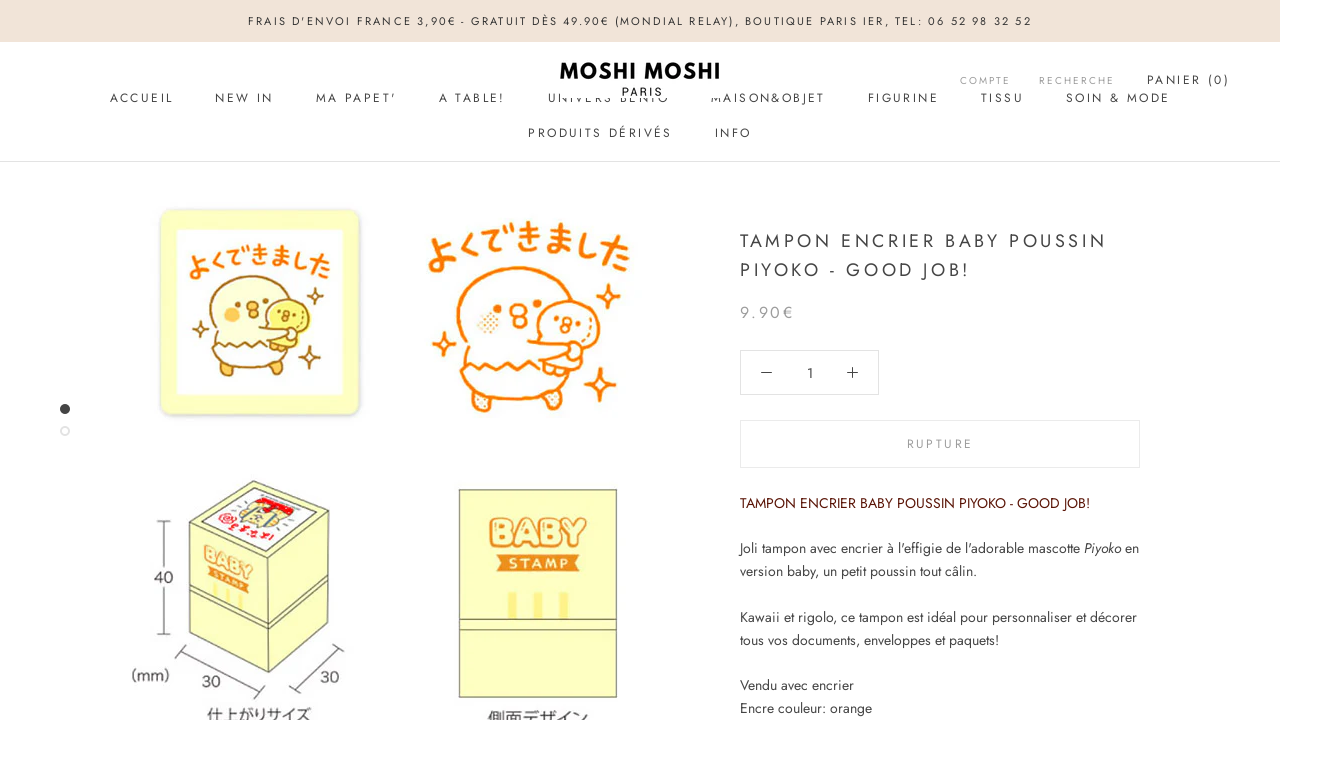

--- FILE ---
content_type: text/html; charset=utf-8
request_url: https://www.moshimoshiparis.com/products/tampon-encrier-baby-poussin-good-job
body_size: 27518
content:
<!doctype html>

<html class="no-js" lang="fr">
  <head>
    <meta name="google-site-verification" content="tyJt73UtCnAEJKy4WzbHTEul1Y62dTTp8Pjp00ywT1Y" />
    <meta charset="utf-8"> 
    <meta http-equiv="X-UA-Compatible" content="IE=edge,chrome=1">
    <meta name="viewport" content="width=device-width, initial-scale=1.0, height=device-height, minimum-scale=1.0, user-scalable=0">
    <meta name="theme-color" content="">

    <title>
      Tampon Encrier Japonais - Baby Poussin | Moshi Moshi Paris
    </title><meta name="description" content="TAMPON ENCRIER BABY POUSSIN - GOOD JOB! Joli tampon avec encrier à l&#39;effigie de l&#39;adorable mascotte poussin Piyoko en version baby. Kawaii et rigolo, ce tampon est idéal pour personnaliser et décorer tous vos documents, enveloppes et paquets! A shopper sur Moshi Moshi, Papeterie Japonaise Kawaii Paris"><link rel="canonical" href="https://www.moshimoshiparis.com/products/tampon-encrier-baby-poussin-good-job"><link rel="shortcut icon" href="//www.moshimoshiparis.com/cdn/shop/files/A4_40_a50_32x32.jpg?v=1613179409" type="image/png"><meta property="og:type" content="product">
  <meta property="og:title" content="Tampon Encrier Baby Poussin Piyoko - Good Job!"><meta property="og:image" content="http://www.moshimoshiparis.com/cdn/shop/products/tamponpoussinpeluche2_grande.jpg?v=1618137017">
    <meta property="og:image:secure_url" content="https://www.moshimoshiparis.com/cdn/shop/products/tamponpoussinpeluche2_grande.jpg?v=1618137017"><meta property="og:image" content="http://www.moshimoshiparis.com/cdn/shop/products/tamponpoussinpeluche1_grande.jpg?v=1618137017">
    <meta property="og:image:secure_url" content="https://www.moshimoshiparis.com/cdn/shop/products/tamponpoussinpeluche1_grande.jpg?v=1618137017"><meta property="product:price:amount" content="9.90">
  <meta property="product:price:currency" content="EUR"><meta property="og:description" content="TAMPON ENCRIER BABY POUSSIN - GOOD JOB! Joli tampon avec encrier à l&#39;effigie de l&#39;adorable mascotte poussin Piyoko en version baby. Kawaii et rigolo, ce tampon est idéal pour personnaliser et décorer tous vos documents, enveloppes et paquets! A shopper sur Moshi Moshi, Papeterie Japonaise Kawaii Paris"><meta property="og:url" content="https://www.moshimoshiparis.com/products/tampon-encrier-baby-poussin-good-job">
<meta property="og:site_name" content="Moshi Moshi"><meta name="twitter:card" content="summary"><meta name="twitter:title" content="Tampon Encrier Baby Poussin Piyoko - Good Job!">
  <meta name="twitter:description" content="TAMPON ENCRIER BABY POUSSIN PIYOKO - GOOD JOB!
Joli tampon avec encrier à l&#39;effigie de l&#39;adorable mascotte Piyoko en version baby, un petit poussin tout câlin. 
Kawaii et rigolo, ce tampon est idéal pour personnaliser et décorer tous vos documents, enveloppes et paquets!
Vendu avec encrierEncre couleur: orange
Dimension:Tampon + Encrier: 40x30 mmTampon Dessin: 20x20 mm">
  <meta name="twitter:image" content="https://www.moshimoshiparis.com/cdn/shop/products/tamponpoussinpeluche2_600x600_crop_center.jpg?v=1618137017">

    <script>window.performance && window.performance.mark && window.performance.mark('shopify.content_for_header.start');</script><meta id="shopify-digital-wallet" name="shopify-digital-wallet" content="/15457955/digital_wallets/dialog">
<meta name="shopify-checkout-api-token" content="7cab4a1a1b4f03fe4dd85eb50c68a4fc">
<meta id="in-context-paypal-metadata" data-shop-id="15457955" data-venmo-supported="false" data-environment="production" data-locale="fr_FR" data-paypal-v4="true" data-currency="EUR">
<link rel="alternate" type="application/json+oembed" href="https://www.moshimoshiparis.com/products/tampon-encrier-baby-poussin-good-job.oembed">
<script async="async" src="/checkouts/internal/preloads.js?locale=fr-FR"></script>
<script id="shopify-features" type="application/json">{"accessToken":"7cab4a1a1b4f03fe4dd85eb50c68a4fc","betas":["rich-media-storefront-analytics"],"domain":"www.moshimoshiparis.com","predictiveSearch":true,"shopId":15457955,"locale":"fr"}</script>
<script>var Shopify = Shopify || {};
Shopify.shop = "mmoshi.myshopify.com";
Shopify.locale = "fr";
Shopify.currency = {"active":"EUR","rate":"1.0"};
Shopify.country = "FR";
Shopify.theme = {"name":"Prestige","id":38083559496,"schema_name":"Prestige","schema_version":"3.3.4","theme_store_id":855,"role":"main"};
Shopify.theme.handle = "null";
Shopify.theme.style = {"id":null,"handle":null};
Shopify.cdnHost = "www.moshimoshiparis.com/cdn";
Shopify.routes = Shopify.routes || {};
Shopify.routes.root = "/";</script>
<script type="module">!function(o){(o.Shopify=o.Shopify||{}).modules=!0}(window);</script>
<script>!function(o){function n(){var o=[];function n(){o.push(Array.prototype.slice.apply(arguments))}return n.q=o,n}var t=o.Shopify=o.Shopify||{};t.loadFeatures=n(),t.autoloadFeatures=n()}(window);</script>
<script id="shop-js-analytics" type="application/json">{"pageType":"product"}</script>
<script defer="defer" async type="module" src="//www.moshimoshiparis.com/cdn/shopifycloud/shop-js/modules/v2/client.init-shop-cart-sync_BcDpqI9l.fr.esm.js"></script>
<script defer="defer" async type="module" src="//www.moshimoshiparis.com/cdn/shopifycloud/shop-js/modules/v2/chunk.common_a1Rf5Dlz.esm.js"></script>
<script defer="defer" async type="module" src="//www.moshimoshiparis.com/cdn/shopifycloud/shop-js/modules/v2/chunk.modal_Djra7sW9.esm.js"></script>
<script type="module">
  await import("//www.moshimoshiparis.com/cdn/shopifycloud/shop-js/modules/v2/client.init-shop-cart-sync_BcDpqI9l.fr.esm.js");
await import("//www.moshimoshiparis.com/cdn/shopifycloud/shop-js/modules/v2/chunk.common_a1Rf5Dlz.esm.js");
await import("//www.moshimoshiparis.com/cdn/shopifycloud/shop-js/modules/v2/chunk.modal_Djra7sW9.esm.js");

  window.Shopify.SignInWithShop?.initShopCartSync?.({"fedCMEnabled":true,"windoidEnabled":true});

</script>
<script>(function() {
  var isLoaded = false;
  function asyncLoad() {
    if (isLoaded) return;
    isLoaded = true;
    var urls = ["https:\/\/cdn.nfcube.com\/instafeed-9afbffa28eaeb1e8fd2126770bbc9d48.js?shop=mmoshi.myshopify.com"];
    for (var i = 0; i < urls.length; i++) {
      var s = document.createElement('script');
      s.type = 'text/javascript';
      s.async = true;
      s.src = urls[i];
      var x = document.getElementsByTagName('script')[0];
      x.parentNode.insertBefore(s, x);
    }
  };
  if(window.attachEvent) {
    window.attachEvent('onload', asyncLoad);
  } else {
    window.addEventListener('load', asyncLoad, false);
  }
})();</script>
<script id="__st">var __st={"a":15457955,"offset":3600,"reqid":"ed24579d-c262-4fb2-ac45-9ad030405255-1769101897","pageurl":"www.moshimoshiparis.com\/products\/tampon-encrier-baby-poussin-good-job","u":"b245d4a6f71f","p":"product","rtyp":"product","rid":6645734768798};</script>
<script>window.ShopifyPaypalV4VisibilityTracking = true;</script>
<script id="captcha-bootstrap">!function(){'use strict';const t='contact',e='account',n='new_comment',o=[[t,t],['blogs',n],['comments',n],[t,'customer']],c=[[e,'customer_login'],[e,'guest_login'],[e,'recover_customer_password'],[e,'create_customer']],r=t=>t.map((([t,e])=>`form[action*='/${t}']:not([data-nocaptcha='true']) input[name='form_type'][value='${e}']`)).join(','),a=t=>()=>t?[...document.querySelectorAll(t)].map((t=>t.form)):[];function s(){const t=[...o],e=r(t);return a(e)}const i='password',u='form_key',d=['recaptcha-v3-token','g-recaptcha-response','h-captcha-response',i],f=()=>{try{return window.sessionStorage}catch{return}},m='__shopify_v',_=t=>t.elements[u];function p(t,e,n=!1){try{const o=window.sessionStorage,c=JSON.parse(o.getItem(e)),{data:r}=function(t){const{data:e,action:n}=t;return t[m]||n?{data:e,action:n}:{data:t,action:n}}(c);for(const[e,n]of Object.entries(r))t.elements[e]&&(t.elements[e].value=n);n&&o.removeItem(e)}catch(o){console.error('form repopulation failed',{error:o})}}const l='form_type',E='cptcha';function T(t){t.dataset[E]=!0}const w=window,h=w.document,L='Shopify',v='ce_forms',y='captcha';let A=!1;((t,e)=>{const n=(g='f06e6c50-85a8-45c8-87d0-21a2b65856fe',I='https://cdn.shopify.com/shopifycloud/storefront-forms-hcaptcha/ce_storefront_forms_captcha_hcaptcha.v1.5.2.iife.js',D={infoText:'Protégé par hCaptcha',privacyText:'Confidentialité',termsText:'Conditions'},(t,e,n)=>{const o=w[L][v],c=o.bindForm;if(c)return c(t,g,e,D).then(n);var r;o.q.push([[t,g,e,D],n]),r=I,A||(h.body.append(Object.assign(h.createElement('script'),{id:'captcha-provider',async:!0,src:r})),A=!0)});var g,I,D;w[L]=w[L]||{},w[L][v]=w[L][v]||{},w[L][v].q=[],w[L][y]=w[L][y]||{},w[L][y].protect=function(t,e){n(t,void 0,e),T(t)},Object.freeze(w[L][y]),function(t,e,n,w,h,L){const[v,y,A,g]=function(t,e,n){const i=e?o:[],u=t?c:[],d=[...i,...u],f=r(d),m=r(i),_=r(d.filter((([t,e])=>n.includes(e))));return[a(f),a(m),a(_),s()]}(w,h,L),I=t=>{const e=t.target;return e instanceof HTMLFormElement?e:e&&e.form},D=t=>v().includes(t);t.addEventListener('submit',(t=>{const e=I(t);if(!e)return;const n=D(e)&&!e.dataset.hcaptchaBound&&!e.dataset.recaptchaBound,o=_(e),c=g().includes(e)&&(!o||!o.value);(n||c)&&t.preventDefault(),c&&!n&&(function(t){try{if(!f())return;!function(t){const e=f();if(!e)return;const n=_(t);if(!n)return;const o=n.value;o&&e.removeItem(o)}(t);const e=Array.from(Array(32),(()=>Math.random().toString(36)[2])).join('');!function(t,e){_(t)||t.append(Object.assign(document.createElement('input'),{type:'hidden',name:u})),t.elements[u].value=e}(t,e),function(t,e){const n=f();if(!n)return;const o=[...t.querySelectorAll(`input[type='${i}']`)].map((({name:t})=>t)),c=[...d,...o],r={};for(const[a,s]of new FormData(t).entries())c.includes(a)||(r[a]=s);n.setItem(e,JSON.stringify({[m]:1,action:t.action,data:r}))}(t,e)}catch(e){console.error('failed to persist form',e)}}(e),e.submit())}));const S=(t,e)=>{t&&!t.dataset[E]&&(n(t,e.some((e=>e===t))),T(t))};for(const o of['focusin','change'])t.addEventListener(o,(t=>{const e=I(t);D(e)&&S(e,y())}));const B=e.get('form_key'),M=e.get(l),P=B&&M;t.addEventListener('DOMContentLoaded',(()=>{const t=y();if(P)for(const e of t)e.elements[l].value===M&&p(e,B);[...new Set([...A(),...v().filter((t=>'true'===t.dataset.shopifyCaptcha))])].forEach((e=>S(e,t)))}))}(h,new URLSearchParams(w.location.search),n,t,e,['guest_login'])})(!0,!0)}();</script>
<script integrity="sha256-4kQ18oKyAcykRKYeNunJcIwy7WH5gtpwJnB7kiuLZ1E=" data-source-attribution="shopify.loadfeatures" defer="defer" src="//www.moshimoshiparis.com/cdn/shopifycloud/storefront/assets/storefront/load_feature-a0a9edcb.js" crossorigin="anonymous"></script>
<script data-source-attribution="shopify.dynamic_checkout.dynamic.init">var Shopify=Shopify||{};Shopify.PaymentButton=Shopify.PaymentButton||{isStorefrontPortableWallets:!0,init:function(){window.Shopify.PaymentButton.init=function(){};var t=document.createElement("script");t.src="https://www.moshimoshiparis.com/cdn/shopifycloud/portable-wallets/latest/portable-wallets.fr.js",t.type="module",document.head.appendChild(t)}};
</script>
<script data-source-attribution="shopify.dynamic_checkout.buyer_consent">
  function portableWalletsHideBuyerConsent(e){var t=document.getElementById("shopify-buyer-consent"),n=document.getElementById("shopify-subscription-policy-button");t&&n&&(t.classList.add("hidden"),t.setAttribute("aria-hidden","true"),n.removeEventListener("click",e))}function portableWalletsShowBuyerConsent(e){var t=document.getElementById("shopify-buyer-consent"),n=document.getElementById("shopify-subscription-policy-button");t&&n&&(t.classList.remove("hidden"),t.removeAttribute("aria-hidden"),n.addEventListener("click",e))}window.Shopify?.PaymentButton&&(window.Shopify.PaymentButton.hideBuyerConsent=portableWalletsHideBuyerConsent,window.Shopify.PaymentButton.showBuyerConsent=portableWalletsShowBuyerConsent);
</script>
<script data-source-attribution="shopify.dynamic_checkout.cart.bootstrap">document.addEventListener("DOMContentLoaded",(function(){function t(){return document.querySelector("shopify-accelerated-checkout-cart, shopify-accelerated-checkout")}if(t())Shopify.PaymentButton.init();else{new MutationObserver((function(e,n){t()&&(Shopify.PaymentButton.init(),n.disconnect())})).observe(document.body,{childList:!0,subtree:!0})}}));
</script>
<link id="shopify-accelerated-checkout-styles" rel="stylesheet" media="screen" href="https://www.moshimoshiparis.com/cdn/shopifycloud/portable-wallets/latest/accelerated-checkout-backwards-compat.css" crossorigin="anonymous">
<style id="shopify-accelerated-checkout-cart">
        #shopify-buyer-consent {
  margin-top: 1em;
  display: inline-block;
  width: 100%;
}

#shopify-buyer-consent.hidden {
  display: none;
}

#shopify-subscription-policy-button {
  background: none;
  border: none;
  padding: 0;
  text-decoration: underline;
  font-size: inherit;
  cursor: pointer;
}

#shopify-subscription-policy-button::before {
  box-shadow: none;
}

      </style>

<script>window.performance && window.performance.mark && window.performance.mark('shopify.content_for_header.end');</script>

    <link rel="stylesheet" href="//www.moshimoshiparis.com/cdn/shop/t/37/assets/theme.scss.css?v=150113359976079333621762435747">

    <script>
      // This allows to expose several variables to the global scope, to be used in scripts
      window.theme = {
        template: "product",
        shopCurrency: "EUR",
        moneyFormat: "{{amount}}€",
        moneyWithCurrencyFormat: "{{amount}}€ EUR",
        currencyConversionEnabled: false,
        currencyConversionMoneyFormat: "money_format",
        currencyConversionRoundAmounts: true,
        productImageSize: "natural",
        searchMode: "product,article,page",
        showPageTransition: true,
        showElementStaggering: false,
        showImageZooming: true,
        enableExperimentalResizeObserver: false
      };

      window.languages = {
        cartAddNote: "Ajouter une note",
        cartEditNote: "Editer la note",
        productImageLoadingError: "L\u0026#39;image n\u0026#39;a pas pu être chargée. Essayez de recharger la page.",
        productFormAddToCart: "Ajouter au panier",
        productFormUnavailable: "Indisponible",
        productFormSoldOut: "Rupture",
        shippingEstimatorOneResult: "1 option disponible :",
        shippingEstimatorMoreResults: "{{count}} options disponibles :",
        shippingEstimatorNoResults: "Nous ne livrons pas à cette adresse."
      };

      window.lazySizesConfig = {
        loadHidden: false,
        hFac: 0.5,
        expFactor: 2,
        ricTimeout: 150,
        lazyClass: 'Image--lazyLoad',
        loadingClass: 'Image--lazyLoading',
        loadedClass: 'Image--lazyLoaded'
      };

      document.documentElement.className = document.documentElement.className.replace('no-js', 'js');
      document.documentElement.style.setProperty('--window-height', window.innerHeight + 'px');

      // We do a quick detection of some features (we could use Modernizr but for so little...)
      (function() {
        document.documentElement.className += ((window.CSS && window.CSS.supports('(position: sticky) or (position: -webkit-sticky)')) ? ' supports-sticky' : ' no-supports-sticky');
        document.documentElement.className += (window.matchMedia('(-moz-touch-enabled: 1), (hover: none)')).matches ? ' no-supports-hover' : ' supports-hover';
      }());

      window.onpageshow = function (event) {
        if (event.persisted) {
          window.location.reload();
        }
      };
    </script>

    <script src="//www.moshimoshiparis.com/cdn/shop/t/37/assets/lazysizes.min.js?v=174358363404432586981550317298" async></script>

    
<script src="https://polyfill-fastly.net/v3/polyfill.min.js?unknown=polyfill&features=fetch,Element.prototype.closest,Element.prototype.remove,Element.prototype.classList,Array.prototype.includes,Array.prototype.fill,Object.assign,CustomEvent,IntersectionObserver,IntersectionObserverEntry" defer></script>
    <script src="//www.moshimoshiparis.com/cdn/shop/t/37/assets/libs.min.js?v=88466822118989791001550317298" defer></script>
    <script src="//www.moshimoshiparis.com/cdn/shop/t/37/assets/theme.min.js?v=103722550634446726791550317298" defer></script>
    <script src="//www.moshimoshiparis.com/cdn/shop/t/37/assets/custom.js?v=8814717088703906631550317298" defer></script>

    
  <script type="application/ld+json">
  {
    "@context": "http://schema.org",
    "@type": "Product",
    "offers": {
      "@type": "Offer",
      "availability":"https://schema.org/OutOfStock",
      "price": "9.90",
      "priceCurrency": "EUR",
      "url": "https://www.moshimoshiparis.com/products/tampon-encrier-baby-poussin-good-job"
    },
    "brand": "Moshi Moshi",
    "name": "Tampon Encrier Baby Poussin Piyoko - Good Job!",
    "description": "TAMPON ENCRIER BABY POUSSIN PIYOKO - GOOD JOB!\nJoli tampon avec encrier à l'effigie de l'adorable mascotte Piyoko en version baby, un petit poussin tout câlin. \nKawaii et rigolo, ce tampon est idéal pour personnaliser et décorer tous vos documents, enveloppes et paquets!\nVendu avec encrierEncre couleur: orange\nDimension:Tampon + Encrier: 40x30 mmTampon Dessin: 20x20 mm",
    "category": "Tampon Japonais Kawaii",
    "url": "https://www.moshimoshiparis.com/products/tampon-encrier-baby-poussin-good-job",
    "image": {
      "@type": "ImageObject",
      "url": "https://www.moshimoshiparis.com/cdn/shop/products/tamponpoussinpeluche2_1024x1024.jpg?v=1618137017",
      "image": "https://www.moshimoshiparis.com/cdn/shop/products/tamponpoussinpeluche2_1024x1024.jpg?v=1618137017",
      "name": "Tampon Japonais - Poussin | Moshi Moshi Papeterie Kawaii",
      "width": 1024,
      "height": 1024
    }
  }
  </script>

  <link href="https://monorail-edge.shopifysvc.com" rel="dns-prefetch">
<script>(function(){if ("sendBeacon" in navigator && "performance" in window) {try {var session_token_from_headers = performance.getEntriesByType('navigation')[0].serverTiming.find(x => x.name == '_s').description;} catch {var session_token_from_headers = undefined;}var session_cookie_matches = document.cookie.match(/_shopify_s=([^;]*)/);var session_token_from_cookie = session_cookie_matches && session_cookie_matches.length === 2 ? session_cookie_matches[1] : "";var session_token = session_token_from_headers || session_token_from_cookie || "";function handle_abandonment_event(e) {var entries = performance.getEntries().filter(function(entry) {return /monorail-edge.shopifysvc.com/.test(entry.name);});if (!window.abandonment_tracked && entries.length === 0) {window.abandonment_tracked = true;var currentMs = Date.now();var navigation_start = performance.timing.navigationStart;var payload = {shop_id: 15457955,url: window.location.href,navigation_start,duration: currentMs - navigation_start,session_token,page_type: "product"};window.navigator.sendBeacon("https://monorail-edge.shopifysvc.com/v1/produce", JSON.stringify({schema_id: "online_store_buyer_site_abandonment/1.1",payload: payload,metadata: {event_created_at_ms: currentMs,event_sent_at_ms: currentMs}}));}}window.addEventListener('pagehide', handle_abandonment_event);}}());</script>
<script id="web-pixels-manager-setup">(function e(e,d,r,n,o){if(void 0===o&&(o={}),!Boolean(null===(a=null===(i=window.Shopify)||void 0===i?void 0:i.analytics)||void 0===a?void 0:a.replayQueue)){var i,a;window.Shopify=window.Shopify||{};var t=window.Shopify;t.analytics=t.analytics||{};var s=t.analytics;s.replayQueue=[],s.publish=function(e,d,r){return s.replayQueue.push([e,d,r]),!0};try{self.performance.mark("wpm:start")}catch(e){}var l=function(){var e={modern:/Edge?\/(1{2}[4-9]|1[2-9]\d|[2-9]\d{2}|\d{4,})\.\d+(\.\d+|)|Firefox\/(1{2}[4-9]|1[2-9]\d|[2-9]\d{2}|\d{4,})\.\d+(\.\d+|)|Chrom(ium|e)\/(9{2}|\d{3,})\.\d+(\.\d+|)|(Maci|X1{2}).+ Version\/(15\.\d+|(1[6-9]|[2-9]\d|\d{3,})\.\d+)([,.]\d+|)( \(\w+\)|)( Mobile\/\w+|) Safari\/|Chrome.+OPR\/(9{2}|\d{3,})\.\d+\.\d+|(CPU[ +]OS|iPhone[ +]OS|CPU[ +]iPhone|CPU IPhone OS|CPU iPad OS)[ +]+(15[._]\d+|(1[6-9]|[2-9]\d|\d{3,})[._]\d+)([._]\d+|)|Android:?[ /-](13[3-9]|1[4-9]\d|[2-9]\d{2}|\d{4,})(\.\d+|)(\.\d+|)|Android.+Firefox\/(13[5-9]|1[4-9]\d|[2-9]\d{2}|\d{4,})\.\d+(\.\d+|)|Android.+Chrom(ium|e)\/(13[3-9]|1[4-9]\d|[2-9]\d{2}|\d{4,})\.\d+(\.\d+|)|SamsungBrowser\/([2-9]\d|\d{3,})\.\d+/,legacy:/Edge?\/(1[6-9]|[2-9]\d|\d{3,})\.\d+(\.\d+|)|Firefox\/(5[4-9]|[6-9]\d|\d{3,})\.\d+(\.\d+|)|Chrom(ium|e)\/(5[1-9]|[6-9]\d|\d{3,})\.\d+(\.\d+|)([\d.]+$|.*Safari\/(?![\d.]+ Edge\/[\d.]+$))|(Maci|X1{2}).+ Version\/(10\.\d+|(1[1-9]|[2-9]\d|\d{3,})\.\d+)([,.]\d+|)( \(\w+\)|)( Mobile\/\w+|) Safari\/|Chrome.+OPR\/(3[89]|[4-9]\d|\d{3,})\.\d+\.\d+|(CPU[ +]OS|iPhone[ +]OS|CPU[ +]iPhone|CPU IPhone OS|CPU iPad OS)[ +]+(10[._]\d+|(1[1-9]|[2-9]\d|\d{3,})[._]\d+)([._]\d+|)|Android:?[ /-](13[3-9]|1[4-9]\d|[2-9]\d{2}|\d{4,})(\.\d+|)(\.\d+|)|Mobile Safari.+OPR\/([89]\d|\d{3,})\.\d+\.\d+|Android.+Firefox\/(13[5-9]|1[4-9]\d|[2-9]\d{2}|\d{4,})\.\d+(\.\d+|)|Android.+Chrom(ium|e)\/(13[3-9]|1[4-9]\d|[2-9]\d{2}|\d{4,})\.\d+(\.\d+|)|Android.+(UC? ?Browser|UCWEB|U3)[ /]?(15\.([5-9]|\d{2,})|(1[6-9]|[2-9]\d|\d{3,})\.\d+)\.\d+|SamsungBrowser\/(5\.\d+|([6-9]|\d{2,})\.\d+)|Android.+MQ{2}Browser\/(14(\.(9|\d{2,})|)|(1[5-9]|[2-9]\d|\d{3,})(\.\d+|))(\.\d+|)|K[Aa][Ii]OS\/(3\.\d+|([4-9]|\d{2,})\.\d+)(\.\d+|)/},d=e.modern,r=e.legacy,n=navigator.userAgent;return n.match(d)?"modern":n.match(r)?"legacy":"unknown"}(),u="modern"===l?"modern":"legacy",c=(null!=n?n:{modern:"",legacy:""})[u],f=function(e){return[e.baseUrl,"/wpm","/b",e.hashVersion,"modern"===e.buildTarget?"m":"l",".js"].join("")}({baseUrl:d,hashVersion:r,buildTarget:u}),m=function(e){var d=e.version,r=e.bundleTarget,n=e.surface,o=e.pageUrl,i=e.monorailEndpoint;return{emit:function(e){var a=e.status,t=e.errorMsg,s=(new Date).getTime(),l=JSON.stringify({metadata:{event_sent_at_ms:s},events:[{schema_id:"web_pixels_manager_load/3.1",payload:{version:d,bundle_target:r,page_url:o,status:a,surface:n,error_msg:t},metadata:{event_created_at_ms:s}}]});if(!i)return console&&console.warn&&console.warn("[Web Pixels Manager] No Monorail endpoint provided, skipping logging."),!1;try{return self.navigator.sendBeacon.bind(self.navigator)(i,l)}catch(e){}var u=new XMLHttpRequest;try{return u.open("POST",i,!0),u.setRequestHeader("Content-Type","text/plain"),u.send(l),!0}catch(e){return console&&console.warn&&console.warn("[Web Pixels Manager] Got an unhandled error while logging to Monorail."),!1}}}}({version:r,bundleTarget:l,surface:e.surface,pageUrl:self.location.href,monorailEndpoint:e.monorailEndpoint});try{o.browserTarget=l,function(e){var d=e.src,r=e.async,n=void 0===r||r,o=e.onload,i=e.onerror,a=e.sri,t=e.scriptDataAttributes,s=void 0===t?{}:t,l=document.createElement("script"),u=document.querySelector("head"),c=document.querySelector("body");if(l.async=n,l.src=d,a&&(l.integrity=a,l.crossOrigin="anonymous"),s)for(var f in s)if(Object.prototype.hasOwnProperty.call(s,f))try{l.dataset[f]=s[f]}catch(e){}if(o&&l.addEventListener("load",o),i&&l.addEventListener("error",i),u)u.appendChild(l);else{if(!c)throw new Error("Did not find a head or body element to append the script");c.appendChild(l)}}({src:f,async:!0,onload:function(){if(!function(){var e,d;return Boolean(null===(d=null===(e=window.Shopify)||void 0===e?void 0:e.analytics)||void 0===d?void 0:d.initialized)}()){var d=window.webPixelsManager.init(e)||void 0;if(d){var r=window.Shopify.analytics;r.replayQueue.forEach((function(e){var r=e[0],n=e[1],o=e[2];d.publishCustomEvent(r,n,o)})),r.replayQueue=[],r.publish=d.publishCustomEvent,r.visitor=d.visitor,r.initialized=!0}}},onerror:function(){return m.emit({status:"failed",errorMsg:"".concat(f," has failed to load")})},sri:function(e){var d=/^sha384-[A-Za-z0-9+/=]+$/;return"string"==typeof e&&d.test(e)}(c)?c:"",scriptDataAttributes:o}),m.emit({status:"loading"})}catch(e){m.emit({status:"failed",errorMsg:(null==e?void 0:e.message)||"Unknown error"})}}})({shopId: 15457955,storefrontBaseUrl: "https://www.moshimoshiparis.com",extensionsBaseUrl: "https://extensions.shopifycdn.com/cdn/shopifycloud/web-pixels-manager",monorailEndpoint: "https://monorail-edge.shopifysvc.com/unstable/produce_batch",surface: "storefront-renderer",enabledBetaFlags: ["2dca8a86"],webPixelsConfigList: [{"id":"155124036","eventPayloadVersion":"v1","runtimeContext":"LAX","scriptVersion":"1","type":"CUSTOM","privacyPurposes":["MARKETING"],"name":"Meta pixel (migrated)"},{"id":"185827652","eventPayloadVersion":"v1","runtimeContext":"LAX","scriptVersion":"1","type":"CUSTOM","privacyPurposes":["ANALYTICS"],"name":"Google Analytics tag (migrated)"},{"id":"shopify-app-pixel","configuration":"{}","eventPayloadVersion":"v1","runtimeContext":"STRICT","scriptVersion":"0450","apiClientId":"shopify-pixel","type":"APP","privacyPurposes":["ANALYTICS","MARKETING"]},{"id":"shopify-custom-pixel","eventPayloadVersion":"v1","runtimeContext":"LAX","scriptVersion":"0450","apiClientId":"shopify-pixel","type":"CUSTOM","privacyPurposes":["ANALYTICS","MARKETING"]}],isMerchantRequest: false,initData: {"shop":{"name":"Moshi Moshi","paymentSettings":{"currencyCode":"EUR"},"myshopifyDomain":"mmoshi.myshopify.com","countryCode":"FR","storefrontUrl":"https:\/\/www.moshimoshiparis.com"},"customer":null,"cart":null,"checkout":null,"productVariants":[{"price":{"amount":9.9,"currencyCode":"EUR"},"product":{"title":"Tampon Encrier Baby Poussin Piyoko - Good Job!","vendor":"Moshi Moshi","id":"6645734768798","untranslatedTitle":"Tampon Encrier Baby Poussin Piyoko - Good Job!","url":"\/products\/tampon-encrier-baby-poussin-good-job","type":"Tampon Japonais Kawaii"},"id":"39613405233310","image":{"src":"\/\/www.moshimoshiparis.com\/cdn\/shop\/products\/tamponpoussinpeluche2.jpg?v=1618137017"},"sku":"0","title":"Default Title","untranslatedTitle":"Default Title"}],"purchasingCompany":null},},"https://www.moshimoshiparis.com/cdn","fcfee988w5aeb613cpc8e4bc33m6693e112",{"modern":"","legacy":""},{"shopId":"15457955","storefrontBaseUrl":"https:\/\/www.moshimoshiparis.com","extensionBaseUrl":"https:\/\/extensions.shopifycdn.com\/cdn\/shopifycloud\/web-pixels-manager","surface":"storefront-renderer","enabledBetaFlags":"[\"2dca8a86\"]","isMerchantRequest":"false","hashVersion":"fcfee988w5aeb613cpc8e4bc33m6693e112","publish":"custom","events":"[[\"page_viewed\",{}],[\"product_viewed\",{\"productVariant\":{\"price\":{\"amount\":9.9,\"currencyCode\":\"EUR\"},\"product\":{\"title\":\"Tampon Encrier Baby Poussin Piyoko - Good Job!\",\"vendor\":\"Moshi Moshi\",\"id\":\"6645734768798\",\"untranslatedTitle\":\"Tampon Encrier Baby Poussin Piyoko - Good Job!\",\"url\":\"\/products\/tampon-encrier-baby-poussin-good-job\",\"type\":\"Tampon Japonais Kawaii\"},\"id\":\"39613405233310\",\"image\":{\"src\":\"\/\/www.moshimoshiparis.com\/cdn\/shop\/products\/tamponpoussinpeluche2.jpg?v=1618137017\"},\"sku\":\"0\",\"title\":\"Default Title\",\"untranslatedTitle\":\"Default Title\"}}]]"});</script><script>
  window.ShopifyAnalytics = window.ShopifyAnalytics || {};
  window.ShopifyAnalytics.meta = window.ShopifyAnalytics.meta || {};
  window.ShopifyAnalytics.meta.currency = 'EUR';
  var meta = {"product":{"id":6645734768798,"gid":"gid:\/\/shopify\/Product\/6645734768798","vendor":"Moshi Moshi","type":"Tampon Japonais Kawaii","handle":"tampon-encrier-baby-poussin-good-job","variants":[{"id":39613405233310,"price":990,"name":"Tampon Encrier Baby Poussin Piyoko - Good Job!","public_title":null,"sku":"0"}],"remote":false},"page":{"pageType":"product","resourceType":"product","resourceId":6645734768798,"requestId":"ed24579d-c262-4fb2-ac45-9ad030405255-1769101897"}};
  for (var attr in meta) {
    window.ShopifyAnalytics.meta[attr] = meta[attr];
  }
</script>
<script class="analytics">
  (function () {
    var customDocumentWrite = function(content) {
      var jquery = null;

      if (window.jQuery) {
        jquery = window.jQuery;
      } else if (window.Checkout && window.Checkout.$) {
        jquery = window.Checkout.$;
      }

      if (jquery) {
        jquery('body').append(content);
      }
    };

    var hasLoggedConversion = function(token) {
      if (token) {
        return document.cookie.indexOf('loggedConversion=' + token) !== -1;
      }
      return false;
    }

    var setCookieIfConversion = function(token) {
      if (token) {
        var twoMonthsFromNow = new Date(Date.now());
        twoMonthsFromNow.setMonth(twoMonthsFromNow.getMonth() + 2);

        document.cookie = 'loggedConversion=' + token + '; expires=' + twoMonthsFromNow;
      }
    }

    var trekkie = window.ShopifyAnalytics.lib = window.trekkie = window.trekkie || [];
    if (trekkie.integrations) {
      return;
    }
    trekkie.methods = [
      'identify',
      'page',
      'ready',
      'track',
      'trackForm',
      'trackLink'
    ];
    trekkie.factory = function(method) {
      return function() {
        var args = Array.prototype.slice.call(arguments);
        args.unshift(method);
        trekkie.push(args);
        return trekkie;
      };
    };
    for (var i = 0; i < trekkie.methods.length; i++) {
      var key = trekkie.methods[i];
      trekkie[key] = trekkie.factory(key);
    }
    trekkie.load = function(config) {
      trekkie.config = config || {};
      trekkie.config.initialDocumentCookie = document.cookie;
      var first = document.getElementsByTagName('script')[0];
      var script = document.createElement('script');
      script.type = 'text/javascript';
      script.onerror = function(e) {
        var scriptFallback = document.createElement('script');
        scriptFallback.type = 'text/javascript';
        scriptFallback.onerror = function(error) {
                var Monorail = {
      produce: function produce(monorailDomain, schemaId, payload) {
        var currentMs = new Date().getTime();
        var event = {
          schema_id: schemaId,
          payload: payload,
          metadata: {
            event_created_at_ms: currentMs,
            event_sent_at_ms: currentMs
          }
        };
        return Monorail.sendRequest("https://" + monorailDomain + "/v1/produce", JSON.stringify(event));
      },
      sendRequest: function sendRequest(endpointUrl, payload) {
        // Try the sendBeacon API
        if (window && window.navigator && typeof window.navigator.sendBeacon === 'function' && typeof window.Blob === 'function' && !Monorail.isIos12()) {
          var blobData = new window.Blob([payload], {
            type: 'text/plain'
          });

          if (window.navigator.sendBeacon(endpointUrl, blobData)) {
            return true;
          } // sendBeacon was not successful

        } // XHR beacon

        var xhr = new XMLHttpRequest();

        try {
          xhr.open('POST', endpointUrl);
          xhr.setRequestHeader('Content-Type', 'text/plain');
          xhr.send(payload);
        } catch (e) {
          console.log(e);
        }

        return false;
      },
      isIos12: function isIos12() {
        return window.navigator.userAgent.lastIndexOf('iPhone; CPU iPhone OS 12_') !== -1 || window.navigator.userAgent.lastIndexOf('iPad; CPU OS 12_') !== -1;
      }
    };
    Monorail.produce('monorail-edge.shopifysvc.com',
      'trekkie_storefront_load_errors/1.1',
      {shop_id: 15457955,
      theme_id: 38083559496,
      app_name: "storefront",
      context_url: window.location.href,
      source_url: "//www.moshimoshiparis.com/cdn/s/trekkie.storefront.46a754ac07d08c656eb845cfbf513dd9a18d4ced.min.js"});

        };
        scriptFallback.async = true;
        scriptFallback.src = '//www.moshimoshiparis.com/cdn/s/trekkie.storefront.46a754ac07d08c656eb845cfbf513dd9a18d4ced.min.js';
        first.parentNode.insertBefore(scriptFallback, first);
      };
      script.async = true;
      script.src = '//www.moshimoshiparis.com/cdn/s/trekkie.storefront.46a754ac07d08c656eb845cfbf513dd9a18d4ced.min.js';
      first.parentNode.insertBefore(script, first);
    };
    trekkie.load(
      {"Trekkie":{"appName":"storefront","development":false,"defaultAttributes":{"shopId":15457955,"isMerchantRequest":null,"themeId":38083559496,"themeCityHash":"8874350279080240073","contentLanguage":"fr","currency":"EUR","eventMetadataId":"cd9d932c-15e6-4bbe-ae77-3fe46ee050b2"},"isServerSideCookieWritingEnabled":true,"monorailRegion":"shop_domain","enabledBetaFlags":["65f19447"]},"Session Attribution":{},"S2S":{"facebookCapiEnabled":false,"source":"trekkie-storefront-renderer","apiClientId":580111}}
    );

    var loaded = false;
    trekkie.ready(function() {
      if (loaded) return;
      loaded = true;

      window.ShopifyAnalytics.lib = window.trekkie;

      var originalDocumentWrite = document.write;
      document.write = customDocumentWrite;
      try { window.ShopifyAnalytics.merchantGoogleAnalytics.call(this); } catch(error) {};
      document.write = originalDocumentWrite;

      window.ShopifyAnalytics.lib.page(null,{"pageType":"product","resourceType":"product","resourceId":6645734768798,"requestId":"ed24579d-c262-4fb2-ac45-9ad030405255-1769101897","shopifyEmitted":true});

      var match = window.location.pathname.match(/checkouts\/(.+)\/(thank_you|post_purchase)/)
      var token = match? match[1]: undefined;
      if (!hasLoggedConversion(token)) {
        setCookieIfConversion(token);
        window.ShopifyAnalytics.lib.track("Viewed Product",{"currency":"EUR","variantId":39613405233310,"productId":6645734768798,"productGid":"gid:\/\/shopify\/Product\/6645734768798","name":"Tampon Encrier Baby Poussin Piyoko - Good Job!","price":"9.90","sku":"0","brand":"Moshi Moshi","variant":null,"category":"Tampon Japonais Kawaii","nonInteraction":true,"remote":false},undefined,undefined,{"shopifyEmitted":true});
      window.ShopifyAnalytics.lib.track("monorail:\/\/trekkie_storefront_viewed_product\/1.1",{"currency":"EUR","variantId":39613405233310,"productId":6645734768798,"productGid":"gid:\/\/shopify\/Product\/6645734768798","name":"Tampon Encrier Baby Poussin Piyoko - Good Job!","price":"9.90","sku":"0","brand":"Moshi Moshi","variant":null,"category":"Tampon Japonais Kawaii","nonInteraction":true,"remote":false,"referer":"https:\/\/www.moshimoshiparis.com\/products\/tampon-encrier-baby-poussin-good-job"});
      }
    });


        var eventsListenerScript = document.createElement('script');
        eventsListenerScript.async = true;
        eventsListenerScript.src = "//www.moshimoshiparis.com/cdn/shopifycloud/storefront/assets/shop_events_listener-3da45d37.js";
        document.getElementsByTagName('head')[0].appendChild(eventsListenerScript);

})();</script>
  <script>
  if (!window.ga || (window.ga && typeof window.ga !== 'function')) {
    window.ga = function ga() {
      (window.ga.q = window.ga.q || []).push(arguments);
      if (window.Shopify && window.Shopify.analytics && typeof window.Shopify.analytics.publish === 'function') {
        window.Shopify.analytics.publish("ga_stub_called", {}, {sendTo: "google_osp_migration"});
      }
      console.error("Shopify's Google Analytics stub called with:", Array.from(arguments), "\nSee https://help.shopify.com/manual/promoting-marketing/pixels/pixel-migration#google for more information.");
    };
    if (window.Shopify && window.Shopify.analytics && typeof window.Shopify.analytics.publish === 'function') {
      window.Shopify.analytics.publish("ga_stub_initialized", {}, {sendTo: "google_osp_migration"});
    }
  }
</script>
<script
  defer
  src="https://www.moshimoshiparis.com/cdn/shopifycloud/perf-kit/shopify-perf-kit-3.0.4.min.js"
  data-application="storefront-renderer"
  data-shop-id="15457955"
  data-render-region="gcp-us-east1"
  data-page-type="product"
  data-theme-instance-id="38083559496"
  data-theme-name="Prestige"
  data-theme-version="3.3.4"
  data-monorail-region="shop_domain"
  data-resource-timing-sampling-rate="10"
  data-shs="true"
  data-shs-beacon="true"
  data-shs-export-with-fetch="true"
  data-shs-logs-sample-rate="1"
  data-shs-beacon-endpoint="https://www.moshimoshiparis.com/api/collect"
></script>
</head>

  <body class="prestige--v3  template-product">
    <a class="PageSkipLink u-visually-hidden" href="#main">Aller au contenu</a>
    <span class="LoadingBar"></span>
    <div class="PageOverlay"></div>
    <div class="PageTransition"></div>

    <div id="shopify-section-popup" class="shopify-section"></div>
    <div id="shopify-section-sidebar-menu" class="shopify-section"><section id="sidebar-menu" class="SidebarMenu Drawer Drawer--small Drawer--fromLeft" aria-hidden="true" data-section-id="sidebar-menu" data-section-type="sidebar-menu">
    <header class="Drawer__Header" data-drawer-animated-left>
      <button class="Drawer__Close Icon-Wrapper--clickable" data-action="close-drawer" data-drawer-id="sidebar-menu" aria-label="Fermer la navigation"><svg class="Icon Icon--close" role="presentation" viewBox="0 0 16 14">
      <path d="M15 0L1 14m14 0L1 0" stroke="currentColor" fill="none" fill-rule="evenodd"></path>
    </svg></button>
    </header>

    <div class="Drawer__Content">
      <div class="Drawer__Main" data-drawer-animated-left data-scrollable>
        <div class="Drawer__Container">
          <nav class="SidebarMenu__Nav SidebarMenu__Nav--primary" aria-label="Navigation latérale"><div class="Collapsible"><a href="/" class="Collapsible__Button Heading Link Link--primary u-h6">Accueil</a></div><div class="Collapsible"><a href="/collections/nouveau" class="Collapsible__Button Heading Link Link--primary u-h6">NEW IN</a></div><div class="Collapsible"><button class="Collapsible__Button Heading u-h6" data-action="toggle-collapsible" aria-expanded="false">Ma Papet&#39;<span class="Collapsible__Plus"></span>
                  </button>

                  <div class="Collapsible__Inner">
                    <div class="Collapsible__Content"><div class="Collapsible"><a href="/collections/ma-papeterie" class="Collapsible__Button Heading Text--subdued Link Link--primary u-h7">TOUT VOIR</a></div><div class="Collapsible"><a href="/collections/calendrier" class="Collapsible__Button Heading Text--subdued Link Link--primary u-h7">CALENDRIER</a></div><div class="Collapsible"><a href="/collections/sticker" class="Collapsible__Button Heading Text--subdued Link Link--primary u-h7">STICKERS - AUTOCOLLANT</a></div><div class="Collapsible"><a href="/collections/marque-page-post-it" class="Collapsible__Button Heading Text--subdued Link Link--primary u-h7">MARQUE PAGE - POST IT</a></div><div class="Collapsible"><a href="/collections/carte-postale-carte-de-voeux" class="Collapsible__Button Heading Text--subdued Link Link--primary u-h7">CARTE DE VOEUX</a></div><div class="Collapsible"><a href="/collections/masking-tape-washi" class="Collapsible__Button Heading Text--subdued Link Link--primary u-h7">WASHI TAPE</a></div><div class="Collapsible"><a href="/collections/tampon" class="Collapsible__Button Heading Text--subdued Link Link--primary u-h7">TAMPON</a></div><div class="Collapsible"><a href="/collections/papier-lettre-enveloppe" class="Collapsible__Button Heading Text--subdued Link Link--primary u-h7">PAPIER LETTRE &amp; ENVELOPPE</a></div><div class="Collapsible"><a href="/collections/enveloppe-detrennes-japonaise" class="Collapsible__Button Heading Text--subdued Link Link--primary u-h7">ENVELOPPE D&#39;ETRENNES</a></div><div class="Collapsible"><a href="/collections/papier-origami" class="Collapsible__Button Heading Text--subdued Link Link--primary u-h7">PAPIER ORIGAMI</a></div><div class="Collapsible"><a href="/collections/papeterie-carnet" class="Collapsible__Button Heading Text--subdued Link Link--primary u-h7">CARNET &amp; CAHIER</a></div><div class="Collapsible"><a href="/collections/porte-document" class="Collapsible__Button Heading Text--subdued Link Link--primary u-h7">PORTE DOCUMENT &amp; CLIPS</a></div><div class="Collapsible"><a href="/collections/stylo-stabilo" class="Collapsible__Button Heading Text--subdued Link Link--primary u-h7">STYLO &amp; TROUSSE</a></div></div>
                  </div></div><div class="Collapsible"><button class="Collapsible__Button Heading u-h6" data-action="toggle-collapsible" aria-expanded="false">A Table!<span class="Collapsible__Plus"></span>
                  </button>

                  <div class="Collapsible__Inner">
                    <div class="Collapsible__Content"><div class="Collapsible"><a href="/collections/tasse" class="Collapsible__Button Heading Text--subdued Link Link--primary u-h7">TASSE &amp; MUG</a></div><div class="Collapsible"><a href="/collections/assiette-1" class="Collapsible__Button Heading Text--subdued Link Link--primary u-h7">ASSIETTE</a></div><div class="Collapsible"><a href="/collections/bol" class="Collapsible__Button Heading Text--subdued Link Link--primary u-h7">BOL</a></div><div class="Collapsible"><a href="/collections/coupelle" class="Collapsible__Button Heading Text--subdued Link Link--primary u-h7">COUPELLE</a></div><div class="Collapsible"><a href="/collections/baguettes-co" class="Collapsible__Button Heading Text--subdued Link Link--primary u-h7">BAGUETTES &amp; CO</a></div><div class="Collapsible"><a href="/collections/etui-a-baguettes" class="Collapsible__Button Heading Text--subdued Link Link--primary u-h7">ETUI A BAGUETTES</a></div><div class="Collapsible"><a href="/collections/cuillere" class="Collapsible__Button Heading Text--subdued Link Link--primary u-h7">CUILLERE</a></div><div class="Collapsible"><a href="/collections/repose-baguettes" class="Collapsible__Button Heading Text--subdued Link Link--primary u-h7">REPOSE BAGUETTES</a></div><div class="Collapsible"><a href="/collections/theiere" class="Collapsible__Button Heading Text--subdued Link Link--primary u-h7">TEA TIME</a></div><div class="Collapsible"><a href="/collections/gant-de-cuisine" class="Collapsible__Button Heading Text--subdued Link Link--primary u-h7">TABLIER &amp; GANT DE CUISINE</a></div><div class="Collapsible"><a href="/collections/materiel-de-cuisson" class="Collapsible__Button Heading Text--subdued Link Link--primary u-h7">COUTEAUX &amp; MATERIEL DE CUISINE</a></div></div>
                  </div></div><div class="Collapsible"><button class="Collapsible__Button Heading u-h6" data-action="toggle-collapsible" aria-expanded="false">UNIVERS BENTO<span class="Collapsible__Plus"></span>
                  </button>

                  <div class="Collapsible__Inner">
                    <div class="Collapsible__Content"><div class="Collapsible"><a href="/collections/bento-lunchbox" class="Collapsible__Button Heading Text--subdued Link Link--primary u-h7">BENTO BOX</a></div><div class="Collapsible"><a href="/collections/furo-tissu-emballage-deco" class="Collapsible__Button Heading Text--subdued Link Link--primary u-h7">FUROSHIKI EMBALLAGE</a></div><div class="Collapsible"><a href="/collections/boite-baguettes" class="Collapsible__Button Heading Text--subdued Link Link--primary u-h7">BOITE A BAGUETTES/COUVERT</a></div><div class="Collapsible"><a href="/collections/moule-pique" class="Collapsible__Button Heading Text--subdued Link Link--primary u-h7">MOULE ONIGIRI &amp; PIQUE</a></div><div class="Collapsible"><a href="/collections/elastique-a-bento" class="Collapsible__Button Heading Text--subdued Link Link--primary u-h7">SAC BENTO &amp; ELASTIQUE</a></div><div class="Collapsible"><a href="/collections/gourde" class="Collapsible__Button Heading Text--subdued Link Link--primary u-h7">GOURDE &amp; THERMOS</a></div></div>
                  </div></div><div class="Collapsible"><button class="Collapsible__Button Heading u-h6" data-action="toggle-collapsible" aria-expanded="false">Maison&amp;Objet<span class="Collapsible__Plus"></span>
                  </button>

                  <div class="Collapsible__Inner">
                    <div class="Collapsible__Content"><div class="Collapsible"><a href="/collections/electronique" class="Collapsible__Button Heading Text--subdued Link Link--primary u-h7">LAMPE, REVEIL &amp; ENCEINTE</a></div><div class="Collapsible"><a href="/collections/eventail" class="Collapsible__Button Heading Text--subdued Link Link--primary u-h7">EVENTAIL</a></div><div class="Collapsible"><a href="/collections/poster-affiche" class="Collapsible__Button Heading Text--subdued Link Link--primary u-h7">POSTER </a></div><div class="Collapsible"><a href="/collections/carillon" class="Collapsible__Button Heading Text--subdued Link Link--primary u-h7">FURIN &amp; PORTE ENCENS</a></div><div class="Collapsible"><a href="/collections/parapluie-ombrelle" class="Collapsible__Button Heading Text--subdued Link Link--primary u-h7">PARAPLUIE &amp; OMBRELLE</a></div><div class="Collapsible"><a href="/collections/tirelire" class="Collapsible__Button Heading Text--subdued Link Link--primary u-h7">TIRELIRE</a></div><div class="Collapsible"><a href="/collections/badge" class="Collapsible__Button Heading Text--subdued Link Link--primary u-h7">BADGE &amp; MAGNET</a></div><div class="Collapsible"><a href="/collections/vide-poche-boite" class="Collapsible__Button Heading Text--subdued Link Link--primary u-h7">VIDE POCHE &amp; TAPIS</a></div></div>
                  </div></div><div class="Collapsible"><button class="Collapsible__Button Heading u-h6" data-action="toggle-collapsible" aria-expanded="false">FIGURINE <span class="Collapsible__Plus"></span>
                  </button>

                  <div class="Collapsible__Inner">
                    <div class="Collapsible__Content"><div class="Collapsible"><a href="/collections/book-note" class="Collapsible__Button Heading Text--subdued Link Link--primary u-h7">ROLIFE KIT ASSEMBLAGE</a></div><div class="Collapsible"><a href="/collections/deco-manekineko-luckycat" class="Collapsible__Button Heading Text--subdued Link Link--primary u-h7">FIGURINE DECO</a></div><div class="Collapsible"><a href="/collections/mini-figurine" class="Collapsible__Button Heading Text--subdued Link Link--primary u-h7">MINI FIGURINE</a></div><div class="Collapsible"><a href="/collections/nanoblock-papernano" class="Collapsible__Button Heading Text--subdued Link Link--primary u-h7">NANOBLOCK</a></div><div class="Collapsible"><a href="/collections/blind-box-figurine-a-collectionner" class="Collapsible__Button Heading Text--subdued Link Link--primary u-h7">BLIND BOX </a></div><div class="Collapsible"><a href="/collections/daruma-porte-bonheur" class="Collapsible__Button Heading Text--subdued Link Link--primary u-h7">DARUMA</a></div><div class="Collapsible"><a href="/collections/omamori" class="Collapsible__Button Heading Text--subdued Link Link--primary u-h7">OMAMORI</a></div><div class="Collapsible"><a href="/collections/peluche" class="Collapsible__Button Heading Text--subdued Link Link--primary u-h7">PELUCHE</a></div><div class="Collapsible"><a href="/collections/porte-clef-straps" class="Collapsible__Button Heading Text--subdued Link Link--primary u-h7">PORTE CLEF &amp; STRAPS</a></div></div>
                  </div></div><div class="Collapsible"><button class="Collapsible__Button Heading u-h6" data-action="toggle-collapsible" aria-expanded="false">Tissu<span class="Collapsible__Plus"></span>
                  </button>

                  <div class="Collapsible__Inner">
                    <div class="Collapsible__Content"><div class="Collapsible"><a href="/collections/furo-tissu-emballage-deco" class="Collapsible__Button Heading Text--subdued Link Link--primary u-h7">FUROSHIKI</a></div><div class="Collapsible"><a href="/collections/tenugui" class="Collapsible__Button Heading Text--subdued Link Link--primary u-h7">TENUGUI</a></div><div class="Collapsible"><a href="/collections/noren" class="Collapsible__Button Heading Text--subdued Link Link--primary u-h7">NOREN</a></div><div class="Collapsible"><a href="/collections/serviette" class="Collapsible__Button Heading Text--subdued Link Link--primary u-h7">SERVIETTE &amp; TORCHON</a></div><div class="Collapsible"><a href="/collections/tissu-japonais" class="Collapsible__Button Heading Text--subdued Link Link--primary u-h7">TISSU JAPONAIS</a></div></div>
                  </div></div><div class="Collapsible"><button class="Collapsible__Button Heading u-h6" data-action="toggle-collapsible" aria-expanded="false">Soin &amp; Mode<span class="Collapsible__Plus"></span>
                  </button>

                  <div class="Collapsible__Inner">
                    <div class="Collapsible__Content"><div class="Collapsible"><a href="/collections/chaussette-tabi" class="Collapsible__Button Heading Text--subdued Link Link--primary u-h7">CHAUSSETTE TABI</a></div><div class="Collapsible"><a href="/collections/bas" class="Collapsible__Button Heading Text--subdued Link Link--primary u-h7">CHAUSSETTE &amp; GANT</a></div><div class="Collapsible"><a href="/collections/tote-bag" class="Collapsible__Button Heading Text--subdued Link Link--primary u-h7">TOTE BAG &amp; POCHETTE</a></div><div class="Collapsible"><a href="/collections/porte-monnaie-pochette" class="Collapsible__Button Heading Text--subdued Link Link--primary u-h7">PORTE MONNAIE &amp; POCHETTE</a></div><div class="Collapsible"><a href="/collections/soin-visage" class="Collapsible__Button Heading Text--subdued Link Link--primary u-h7">SKIN CARE &amp; SOIN CAPILLAIRE</a></div></div>
                  </div></div><div class="Collapsible"><button class="Collapsible__Button Heading u-h6" data-action="toggle-collapsible" aria-expanded="false">Produits Dérivés<span class="Collapsible__Plus"></span>
                  </button>

                  <div class="Collapsible__Inner">
                    <div class="Collapsible__Content"><div class="Collapsible"><a href="/collections/studio-ghibli-co" class="Collapsible__Button Heading Text--subdued Link Link--primary u-h7">STUDIO GHIBLI</a></div><div class="Collapsible"><a href="/collections/sanrio-co" class="Collapsible__Button Heading Text--subdued Link Link--primary u-h7">SANRIO &amp; CO</a></div><div class="Collapsible"><a href="/collections/pokemon" class="Collapsible__Button Heading Text--subdued Link Link--primary u-h7">POKEMON</a></div><div class="Collapsible"><a href="/collections/kirby" class="Collapsible__Button Heading Text--subdued Link Link--primary u-h7">KIRBY</a></div><div class="Collapsible"><a href="/collections/moomin" class="Collapsible__Button Heading Text--subdued Link Link--primary u-h7">MOOMIN</a></div><div class="Collapsible"><a href="/collections/cat-neko" class="Collapsible__Button Heading Text--subdued Link Link--primary u-h7">NEKO CAT</a></div><div class="Collapsible"><a href="/collections/i-love-shiba" class="Collapsible__Button Heading Text--subdued Link Link--primary u-h7">SHIBA SHIBA</a></div><div class="Collapsible"><a href="/collections/sakura-spirit" class="Collapsible__Button Heading Text--subdued Link Link--primary u-h7">SAKURA BLOSSOM</a></div></div>
                  </div></div><div class="Collapsible"><button class="Collapsible__Button Heading u-h6" data-action="toggle-collapsible" aria-expanded="false">INFO<span class="Collapsible__Plus"></span>
                  </button>

                  <div class="Collapsible__Inner">
                    <div class="Collapsible__Content"><div class="Collapsible"><a href="/pages/livraison" class="Collapsible__Button Heading Text--subdued Link Link--primary u-h7">LIVRAISON &amp; CLICK AND COLLECT</a></div><div class="Collapsible"><a href="/pages/vente-aux-professionnels-sales-to-professionals" class="Collapsible__Button Heading Text--subdued Link Link--primary u-h7">WHOLESALE / VENTE AUX PROFESSIONNELS</a></div><div class="Collapsible"><a href="/pages/boutique-paris" class="Collapsible__Button Heading Text--subdued Link Link--primary u-h7">BOUTIQUE PARIS 1E</a></div><div class="Collapsible"><a href="/collections/carte-cadeaux" class="Collapsible__Button Heading Text--subdued Link Link--primary u-h7">CARTE CADEAU</a></div><div class="Collapsible"><a href="/pages/contact" class="Collapsible__Button Heading Text--subdued Link Link--primary u-h7">CONTACT</a></div></div>
                  </div></div></nav><nav class="SidebarMenu__Nav SidebarMenu__Nav--secondary">
            <ul class="Linklist Linklist--spacingLoose"><li class="Linklist__Item">
                  <a href="/account/login" class="Text--subdued Link Link--primary">Compte</a>
                </li><li class="Linklist__Item">
                <a href="/search" class="Text--subdued Link Link--primary" data-action="open-modal" aria-controls="Search">Recherche</a>
              </li>
            </ul>
          </nav>
        </div>
      </div><aside class="Drawer__Footer" data-drawer-animated-bottom><ul class="SidebarMenu__Social HorizontalList HorizontalList--spacingFill">
    <li class="HorizontalList__Item">
      <a href="https://www.facebook.com/Moshi-Moshi-807445026131884/?modal=admin_todo_tour" class="Link Link--primary" target="_blank" rel="noopener" aria-label="Facebook">
        <span class="Icon-Wrapper--clickable"><svg class="Icon Icon--facebook" viewBox="0 0 9 17">
      <path d="M5.842 17V9.246h2.653l.398-3.023h-3.05v-1.93c0-.874.246-1.47 1.526-1.47H9V.118C8.718.082 7.75 0 6.623 0 4.27 0 2.66 1.408 2.66 3.994v2.23H0v3.022h2.66V17h3.182z"></path>
    </svg></span>
      </a>
    </li>

    
<li class="HorizontalList__Item">
      <a href="https://www.instagram.com/moshi_boutique_paris/" class="Link Link--primary" target="_blank" rel="noopener" aria-label="Instagram">
        <span class="Icon-Wrapper--clickable"><svg class="Icon Icon--instagram" role="presentation" viewBox="0 0 32 32">
      <path d="M15.994 2.886c4.273 0 4.775.019 6.464.095 1.562.07 2.406.33 2.971.552.749.292 1.283.635 1.841 1.194s.908 1.092 1.194 1.841c.216.565.483 1.41.552 2.971.076 1.689.095 2.19.095 6.464s-.019 4.775-.095 6.464c-.07 1.562-.33 2.406-.552 2.971-.292.749-.635 1.283-1.194 1.841s-1.092.908-1.841 1.194c-.565.216-1.41.483-2.971.552-1.689.076-2.19.095-6.464.095s-4.775-.019-6.464-.095c-1.562-.07-2.406-.33-2.971-.552-.749-.292-1.283-.635-1.841-1.194s-.908-1.092-1.194-1.841c-.216-.565-.483-1.41-.552-2.971-.076-1.689-.095-2.19-.095-6.464s.019-4.775.095-6.464c.07-1.562.33-2.406.552-2.971.292-.749.635-1.283 1.194-1.841s1.092-.908 1.841-1.194c.565-.216 1.41-.483 2.971-.552 1.689-.083 2.19-.095 6.464-.095zm0-2.883c-4.343 0-4.889.019-6.597.095-1.702.076-2.864.349-3.879.743-1.054.406-1.943.959-2.832 1.848S1.251 4.473.838 5.521C.444 6.537.171 7.699.095 9.407.019 11.109 0 11.655 0 15.997s.019 4.889.095 6.597c.076 1.702.349 2.864.743 3.886.406 1.054.959 1.943 1.848 2.832s1.784 1.435 2.832 1.848c1.016.394 2.178.667 3.886.743s2.248.095 6.597.095 4.889-.019 6.597-.095c1.702-.076 2.864-.349 3.886-.743 1.054-.406 1.943-.959 2.832-1.848s1.435-1.784 1.848-2.832c.394-1.016.667-2.178.743-3.886s.095-2.248.095-6.597-.019-4.889-.095-6.597c-.076-1.702-.349-2.864-.743-3.886-.406-1.054-.959-1.943-1.848-2.832S27.532 1.247 26.484.834C25.468.44 24.306.167 22.598.091c-1.714-.07-2.26-.089-6.603-.089zm0 7.778c-4.533 0-8.216 3.676-8.216 8.216s3.683 8.216 8.216 8.216 8.216-3.683 8.216-8.216-3.683-8.216-8.216-8.216zm0 13.549c-2.946 0-5.333-2.387-5.333-5.333s2.387-5.333 5.333-5.333 5.333 2.387 5.333 5.333-2.387 5.333-5.333 5.333zM26.451 7.457c0 1.059-.858 1.917-1.917 1.917s-1.917-.858-1.917-1.917c0-1.059.858-1.917 1.917-1.917s1.917.858 1.917 1.917z"></path>
    </svg></span>
      </a>
    </li>

    

  </ul>

</aside></div>
</section>

</div>
<div id="sidebar-cart" class="Drawer Drawer--fromRight" aria-hidden="true" data-section-id="cart" data-section-type="cart" data-section-settings='{
  "type": "drawer",
  "itemCount": 0,
  "drawer": true,
  "hasShippingEstimator": false
}'>
  <div class="Drawer__Header Drawer__Header--bordered Drawer__Container">
      <span class="Drawer__Title Heading u-h4">Panier</span>

      <button class="Drawer__Close Icon-Wrapper--clickable" data-action="close-drawer" data-drawer-id="sidebar-cart" aria-label="Fermer le panier"><svg class="Icon Icon--close" role="presentation" viewBox="0 0 16 14">
      <path d="M15 0L1 14m14 0L1 0" stroke="currentColor" fill="none" fill-rule="evenodd"></path>
    </svg></button>
  </div>

  <form class="Cart Drawer__Content" action="/cart" method="POST" novalidate>
    <div class="Drawer__Main" data-scrollable><div class="Cart__ShippingNotice Text--subdued">
          <div class="Drawer__Container"><p>Encore <span data-money-convertible>49.90€</span> pour bénéficier des frais de port gratuits !</p></div>
        </div><p class="Cart__Empty Heading u-h5">Votre panier est vide</p></div></form>
</div>
<div class="PageContainer">
      <div id="shopify-section-announcement" class="shopify-section"><section id="section-announcement" data-section-id="announcement" data-section-type="announcement-bar">
      <div class="AnnouncementBar">
        <div class="AnnouncementBar__Wrapper">
          <p class="AnnouncementBar__Content Heading"><a href="/pages/livraison">Frais d&#39;envoi France 3,90€ - gratuit dès 49.90€ (Mondial Relay), Boutique Paris Ier, Tel: 06 52 98 32 52</a></p>
        </div>
      </div>
    </section>

    <style>
      #section-announcement {
        background: #f1e4d8;
        color: #343434;
      }
    </style>

    <script>
      document.documentElement.style.setProperty('--announcement-bar-height', document.getElementById('shopify-section-announcement').offsetHeight + 'px');
    </script></div>
      <div id="shopify-section-header" class="shopify-section shopify-section--header"><header id="section-header"
        class="Header Header--inline  "
        data-section-id="header"
        data-section-type="header"
        data-section-settings='{
  "navigationStyle": "inline",
  "hasTransparentHeader": false,
  "isSticky": true
}'
        role="banner">
  <div class="Header__Wrapper">
    <div class="Header__FlexItem Header__FlexItem--fill">
      <button class="Header__Icon Icon-Wrapper Icon-Wrapper--clickable hidden-desk" aria-expanded="false" data-action="open-drawer" data-drawer-id="sidebar-menu" aria-label="Ouvrir la navigation">
        <span class="hidden-tablet-and-up"><svg class="Icon Icon--nav" role="presentation" viewBox="0 0 20 14">
      <path d="M0 14v-1h20v1H0zm0-7.5h20v1H0v-1zM0 0h20v1H0V0z" fill="currentColor"></path>
    </svg></span>
        <span class="hidden-phone"><svg class="Icon Icon--nav-desktop" role="presentation" viewBox="0 0 24 16">
      <path d="M0 15.985v-2h24v2H0zm0-9h24v2H0v-2zm0-7h24v2H0v-2z" fill="currentColor"></path>
    </svg></span>
      </button><nav class="Header__MainNav hidden-pocket hidden-lap" aria-label="Navigation principale">
          <ul class="HorizontalList HorizontalList--spacingExtraLoose"><li class="HorizontalList__Item " >
                <a href="/" class="Heading u-h6">Accueil<span class="Header__LinkSpacer">Accueil</span></a></li><li class="HorizontalList__Item " >
                <a href="/collections/nouveau" class="Heading u-h6">NEW IN<span class="Header__LinkSpacer">NEW IN</span></a></li><li class="HorizontalList__Item " aria-haspopup="true">
                <a href="/" class="Heading u-h6">Ma Papet&#39;</a><div class="DropdownMenu" aria-hidden="true">
                    <ul class="Linklist"><li class="Linklist__Item" >
                          <a href="/collections/ma-papeterie" class="Link Link--secondary">TOUT VOIR </a></li><li class="Linklist__Item" >
                          <a href="/collections/calendrier" class="Link Link--secondary">CALENDRIER </a></li><li class="Linklist__Item" >
                          <a href="/collections/sticker" class="Link Link--secondary">STICKERS - AUTOCOLLANT </a></li><li class="Linklist__Item" >
                          <a href="/collections/marque-page-post-it" class="Link Link--secondary">MARQUE PAGE - POST IT </a></li><li class="Linklist__Item" >
                          <a href="/collections/carte-postale-carte-de-voeux" class="Link Link--secondary">CARTE DE VOEUX </a></li><li class="Linklist__Item" >
                          <a href="/collections/masking-tape-washi" class="Link Link--secondary">WASHI TAPE </a></li><li class="Linklist__Item" >
                          <a href="/collections/tampon" class="Link Link--secondary">TAMPON </a></li><li class="Linklist__Item" >
                          <a href="/collections/papier-lettre-enveloppe" class="Link Link--secondary">PAPIER LETTRE &amp; ENVELOPPE </a></li><li class="Linklist__Item" >
                          <a href="/collections/enveloppe-detrennes-japonaise" class="Link Link--secondary">ENVELOPPE D&#39;ETRENNES </a></li><li class="Linklist__Item" >
                          <a href="/collections/papier-origami" class="Link Link--secondary">PAPIER ORIGAMI </a></li><li class="Linklist__Item" >
                          <a href="/collections/papeterie-carnet" class="Link Link--secondary">CARNET &amp; CAHIER </a></li><li class="Linklist__Item" >
                          <a href="/collections/porte-document" class="Link Link--secondary">PORTE DOCUMENT &amp; CLIPS </a></li><li class="Linklist__Item" >
                          <a href="/collections/stylo-stabilo" class="Link Link--secondary">STYLO &amp; TROUSSE </a></li></ul>
                  </div></li><li class="HorizontalList__Item " aria-haspopup="true">
                <a href="/" class="Heading u-h6">A Table!</a><div class="DropdownMenu" aria-hidden="true">
                    <ul class="Linklist"><li class="Linklist__Item" >
                          <a href="/collections/tasse" class="Link Link--secondary">TASSE &amp; MUG </a></li><li class="Linklist__Item" >
                          <a href="/collections/assiette-1" class="Link Link--secondary">ASSIETTE </a></li><li class="Linklist__Item" >
                          <a href="/collections/bol" class="Link Link--secondary">BOL </a></li><li class="Linklist__Item" >
                          <a href="/collections/coupelle" class="Link Link--secondary">COUPELLE </a></li><li class="Linklist__Item" >
                          <a href="/collections/baguettes-co" class="Link Link--secondary">BAGUETTES &amp; CO </a></li><li class="Linklist__Item" >
                          <a href="/collections/etui-a-baguettes" class="Link Link--secondary">ETUI A BAGUETTES </a></li><li class="Linklist__Item" >
                          <a href="/collections/cuillere" class="Link Link--secondary">CUILLERE </a></li><li class="Linklist__Item" >
                          <a href="/collections/repose-baguettes" class="Link Link--secondary">REPOSE BAGUETTES </a></li><li class="Linklist__Item" >
                          <a href="/collections/theiere" class="Link Link--secondary">TEA TIME </a></li><li class="Linklist__Item" >
                          <a href="/collections/gant-de-cuisine" class="Link Link--secondary">TABLIER &amp; GANT DE CUISINE </a></li><li class="Linklist__Item" >
                          <a href="/collections/materiel-de-cuisson" class="Link Link--secondary">COUTEAUX &amp; MATERIEL DE CUISINE </a></li></ul>
                  </div></li><li class="HorizontalList__Item " aria-haspopup="true">
                <a href="/" class="Heading u-h6">UNIVERS BENTO</a><div class="DropdownMenu" aria-hidden="true">
                    <ul class="Linklist"><li class="Linklist__Item" >
                          <a href="/collections/bento-lunchbox" class="Link Link--secondary">BENTO BOX </a></li><li class="Linklist__Item" >
                          <a href="/collections/furo-tissu-emballage-deco" class="Link Link--secondary">FUROSHIKI EMBALLAGE </a></li><li class="Linklist__Item" >
                          <a href="/collections/boite-baguettes" class="Link Link--secondary">BOITE A BAGUETTES/COUVERT </a></li><li class="Linklist__Item" >
                          <a href="/collections/moule-pique" class="Link Link--secondary">MOULE ONIGIRI &amp; PIQUE </a></li><li class="Linklist__Item" >
                          <a href="/collections/elastique-a-bento" class="Link Link--secondary">SAC BENTO &amp; ELASTIQUE </a></li><li class="Linklist__Item" >
                          <a href="/collections/gourde" class="Link Link--secondary">GOURDE &amp; THERMOS </a></li></ul>
                  </div></li><li class="HorizontalList__Item " aria-haspopup="true">
                <a href="/" class="Heading u-h6">Maison&amp;Objet</a><div class="DropdownMenu" aria-hidden="true">
                    <ul class="Linklist"><li class="Linklist__Item" >
                          <a href="/collections/electronique" class="Link Link--secondary">LAMPE, REVEIL &amp; ENCEINTE </a></li><li class="Linklist__Item" >
                          <a href="/collections/eventail" class="Link Link--secondary">EVENTAIL </a></li><li class="Linklist__Item" >
                          <a href="/collections/poster-affiche" class="Link Link--secondary">POSTER  </a></li><li class="Linklist__Item" >
                          <a href="/collections/carillon" class="Link Link--secondary">FURIN &amp; PORTE ENCENS </a></li><li class="Linklist__Item" >
                          <a href="/collections/parapluie-ombrelle" class="Link Link--secondary">PARAPLUIE &amp; OMBRELLE </a></li><li class="Linklist__Item" >
                          <a href="/collections/tirelire" class="Link Link--secondary">TIRELIRE </a></li><li class="Linklist__Item" >
                          <a href="/collections/badge" class="Link Link--secondary">BADGE &amp; MAGNET </a></li><li class="Linklist__Item" >
                          <a href="/collections/vide-poche-boite" class="Link Link--secondary">VIDE POCHE &amp; TAPIS </a></li></ul>
                  </div></li><li class="HorizontalList__Item " aria-haspopup="true">
                <a href="/collections/figurine" class="Heading u-h6">FIGURINE </a><div class="DropdownMenu" aria-hidden="true">
                    <ul class="Linklist"><li class="Linklist__Item" >
                          <a href="/collections/book-note" class="Link Link--secondary">ROLIFE KIT ASSEMBLAGE </a></li><li class="Linklist__Item" >
                          <a href="/collections/deco-manekineko-luckycat" class="Link Link--secondary">FIGURINE DECO </a></li><li class="Linklist__Item" >
                          <a href="/collections/mini-figurine" class="Link Link--secondary">MINI FIGURINE </a></li><li class="Linklist__Item" >
                          <a href="/collections/nanoblock-papernano" class="Link Link--secondary">NANOBLOCK </a></li><li class="Linklist__Item" >
                          <a href="/collections/blind-box-figurine-a-collectionner" class="Link Link--secondary">BLIND BOX  </a></li><li class="Linklist__Item" >
                          <a href="/collections/daruma-porte-bonheur" class="Link Link--secondary">DARUMA </a></li><li class="Linklist__Item" >
                          <a href="/collections/omamori" class="Link Link--secondary">OMAMORI </a></li><li class="Linklist__Item" >
                          <a href="/collections/peluche" class="Link Link--secondary">PELUCHE </a></li><li class="Linklist__Item" >
                          <a href="/collections/porte-clef-straps" class="Link Link--secondary">PORTE CLEF &amp; STRAPS </a></li></ul>
                  </div></li><li class="HorizontalList__Item " aria-haspopup="true">
                <a href="/" class="Heading u-h6">Tissu</a><div class="DropdownMenu" aria-hidden="true">
                    <ul class="Linklist"><li class="Linklist__Item" >
                          <a href="/collections/furo-tissu-emballage-deco" class="Link Link--secondary">FUROSHIKI </a></li><li class="Linklist__Item" >
                          <a href="/collections/tenugui" class="Link Link--secondary">TENUGUI </a></li><li class="Linklist__Item" >
                          <a href="/collections/noren" class="Link Link--secondary">NOREN </a></li><li class="Linklist__Item" >
                          <a href="/collections/serviette" class="Link Link--secondary">SERVIETTE &amp; TORCHON </a></li><li class="Linklist__Item" >
                          <a href="/collections/tissu-japonais" class="Link Link--secondary">TISSU JAPONAIS </a></li></ul>
                  </div></li><li class="HorizontalList__Item " aria-haspopup="true">
                <a href="/" class="Heading u-h6">Soin &amp; Mode</a><div class="DropdownMenu" aria-hidden="true">
                    <ul class="Linklist"><li class="Linklist__Item" >
                          <a href="/collections/chaussette-tabi" class="Link Link--secondary">CHAUSSETTE TABI </a></li><li class="Linklist__Item" >
                          <a href="/collections/bas" class="Link Link--secondary">CHAUSSETTE &amp; GANT </a></li><li class="Linklist__Item" >
                          <a href="/collections/tote-bag" class="Link Link--secondary">TOTE BAG &amp; POCHETTE </a></li><li class="Linklist__Item" >
                          <a href="/collections/porte-monnaie-pochette" class="Link Link--secondary">PORTE MONNAIE &amp; POCHETTE </a></li><li class="Linklist__Item" >
                          <a href="/collections/soin-visage" class="Link Link--secondary">SKIN CARE &amp; SOIN CAPILLAIRE </a></li></ul>
                  </div></li><li class="HorizontalList__Item " aria-haspopup="true">
                <a href="/" class="Heading u-h6">Produits Dérivés</a><div class="DropdownMenu" aria-hidden="true">
                    <ul class="Linklist"><li class="Linklist__Item" >
                          <a href="/collections/studio-ghibli-co" class="Link Link--secondary">STUDIO GHIBLI </a></li><li class="Linklist__Item" >
                          <a href="/collections/sanrio-co" class="Link Link--secondary">SANRIO &amp; CO </a></li><li class="Linklist__Item" >
                          <a href="/collections/pokemon" class="Link Link--secondary">POKEMON </a></li><li class="Linklist__Item" >
                          <a href="/collections/kirby" class="Link Link--secondary">KIRBY </a></li><li class="Linklist__Item" >
                          <a href="/collections/moomin" class="Link Link--secondary">MOOMIN </a></li><li class="Linklist__Item" >
                          <a href="/collections/cat-neko" class="Link Link--secondary">NEKO CAT </a></li><li class="Linklist__Item" >
                          <a href="/collections/i-love-shiba" class="Link Link--secondary">SHIBA SHIBA </a></li><li class="Linklist__Item" >
                          <a href="/collections/sakura-spirit" class="Link Link--secondary">SAKURA BLOSSOM </a></li></ul>
                  </div></li><li class="HorizontalList__Item " aria-haspopup="true">
                <a href="/" class="Heading u-h6">INFO</a><div class="DropdownMenu" aria-hidden="true">
                    <ul class="Linklist"><li class="Linklist__Item" >
                          <a href="/pages/livraison" class="Link Link--secondary">LIVRAISON &amp; CLICK AND COLLECT </a></li><li class="Linklist__Item" >
                          <a href="/pages/vente-aux-professionnels-sales-to-professionals" class="Link Link--secondary">WHOLESALE / VENTE AUX PROFESSIONNELS </a></li><li class="Linklist__Item" >
                          <a href="/pages/boutique-paris" class="Link Link--secondary">BOUTIQUE PARIS 1E </a></li><li class="Linklist__Item" >
                          <a href="/collections/carte-cadeaux" class="Link Link--secondary">CARTE CADEAU </a></li><li class="Linklist__Item" >
                          <a href="/pages/contact" class="Link Link--secondary">CONTACT </a></li></ul>
                  </div></li></ul>
        </nav></div><div class="Header__FlexItem"><div class="Header__Logo"><a href="/" class="Header__LogoLink"><img class="Header__LogoImage Header__LogoImage--primary"
               src="//www.moshimoshiparis.com/cdn/shop/files/baniere-texte-5b_160x.jpg?v=1613523913"
               srcset="//www.moshimoshiparis.com/cdn/shop/files/baniere-texte-5b_160x.jpg?v=1613523913 1x, //www.moshimoshiparis.com/cdn/shop/files/baniere-texte-5b_160x@2x.jpg?v=1613523913 2x"
               width="160"
               alt="Moshi Moshi"></a></div></div>

    <div class="Header__FlexItem Header__FlexItem--fill"><nav class="Header__SecondaryNav">
          <ul class="HorizontalList HorizontalList--spacingLoose hidden-pocket hidden-lap"><li class="HorizontalList__Item">
                <a href="/account/login" class="Heading Link Link--primary Text--subdued u-h8">Compte</a>
              </li><li class="HorizontalList__Item">
              <a href="/search" class="Heading Link Link--primary Text--subdued u-h8" data-action="open-modal" aria-controls="Search">Recherche</a>
            </li>

            <li class="HorizontalList__Item">
              <a href="/cart" class="Heading u-h6" data-action="open-drawer" data-drawer-id="sidebar-cart" aria-label="Ouvrir le panier">Panier (<span class="Header__CartCount">0</span>)</a>
            </li>
          </ul>
        </nav><a href="/cart" class="Header__Icon Icon-Wrapper Icon-Wrapper--clickable hidden-desk" data-action="open-drawer" data-drawer-id="sidebar-cart" aria-expanded="false" aria-label="Ouvrir le panier">
        <span class="hidden-tablet-and-up"><svg class="Icon Icon--cart" role="presentation" viewBox="0 0 17 20">
      <path d="M0 20V4.995l1 .006v.015l4-.002V4c0-2.484 1.274-4 3.5-4C10.518 0 12 1.48 12 4v1.012l5-.003v.985H1V19h15V6.005h1V20H0zM11 4.49C11 2.267 10.507 1 8.5 1 6.5 1 6 2.27 6 4.49V5l5-.002V4.49z" fill="currentColor"></path>
    </svg></span>
        <span class="hidden-phone"><svg class="Icon Icon--cart-desktop" role="presentation" viewBox="0 0 19 23">
      <path d="M0 22.985V5.995L2 6v.03l17-.014v16.968H0zm17-15H2v13h15v-13zm-5-2.882c0-2.04-.493-3.203-2.5-3.203-2 0-2.5 1.164-2.5 3.203v.912H5V4.647C5 1.19 7.274 0 9.5 0 11.517 0 14 1.354 14 4.647v1.368h-2v-.912z" fill="currentColor"></path>
    </svg></span>
        <span class="Header__CartDot "></span>
      </a>
    </div>
  </div>
</header>

<style>:root {
      --use-sticky-header: 1;
      --use-unsticky-header: 0;
    }

    .shopify-section--header {
      position: -webkit-sticky;
      position: sticky;
    }@media screen and (max-width: 640px) {
      .Header__LogoImage {
        max-width: 120px;
      }
    }:root {
      --header-is-not-transparent: 1;
      --header-is-transparent: 0;
    }</style>

<script>
  document.documentElement.style.setProperty('--header-height', document.getElementById('shopify-section-header').offsetHeight + 'px');
</script>

</div>

      <main id="main" role="main">
        <div id="shopify-section-product-template" class="shopify-section shopify-section--bordered"><section class="Product Product--small" data-section-id="product-template" data-section-type="product" data-section-settings='{
  "enableHistoryState": true,
  "templateSuffix": "",
  "showInventoryQuantity": false,
  "stackProductImages": true,
  "showThumbnails": false,
  "inventoryQuantityThreshold": 3,
  "showPriceInButton": false,
  "enableImageZoom": true,
  "showPaymentButton": false,
  "useAjaxCart": true
}'>
  <div class="Product__Wrapper"><div class="Product__Gallery Product__Gallery--stack Product__Gallery--withDots">
        <span id="ProductGallery" class="Anchor"></span><div class="Product__ActionList hidden-lap-and-up">
          <div class="Product__ActionItem hidden-lap-and-up">
          <button class="RoundButton RoundButton--small RoundButton--flat" data-action="open-product-zoom"><svg class="Icon Icon--plus" role="presentation" viewBox="0 0 16 16">
      <g stroke="currentColor" fill="none" fill-rule="evenodd" stroke-linecap="square">
        <path d="M8,1 L8,15"></path>
        <path d="M1,8 L15,8"></path>
      </g>
    </svg></button>
        </div><div class="Product__ActionItem">
          <button class="RoundButton RoundButton--small RoundButton--flat" data-action="toggle-social-share" data-animate-bottom aria-expanded="false">
            <span class="RoundButton__PrimaryState"><svg class="Icon Icon--share" role="presentation" viewBox="0 0 24 24">
      <g stroke="currentColor" fill="none" fill-rule="evenodd" stroke-width="1.5">
        <path d="M8.6,10.2 L15.4,6.8"></path>
        <path d="M8.6,13.7 L15.4,17.1"></path>
        <circle stroke-linecap="square" cx="5" cy="12" r="4"></circle>
        <circle stroke-linecap="square" cx="19" cy="5" r="4"></circle>
        <circle stroke-linecap="square" cx="19" cy="19" r="4"></circle>
      </g>
    </svg></span>
            <span class="RoundButton__SecondaryState"><svg class="Icon Icon--close" role="presentation" viewBox="0 0 16 14">
      <path d="M15 0L1 14m14 0L1 0" stroke="currentColor" fill="none" fill-rule="evenodd"></path>
    </svg></span>
          </button><div class="Product__ShareList" aria-hidden="true">
            <a class="Product__ShareItem" href="https://www.facebook.com/sharer.php?u=https://www.moshimoshiparis.com/products/tampon-encrier-baby-poussin-good-job" target="_blank" rel="noopener"><svg class="Icon Icon--facebook" viewBox="0 0 9 17">
      <path d="M5.842 17V9.246h2.653l.398-3.023h-3.05v-1.93c0-.874.246-1.47 1.526-1.47H9V.118C8.718.082 7.75 0 6.623 0 4.27 0 2.66 1.408 2.66 3.994v2.23H0v3.022h2.66V17h3.182z"></path>
    </svg>Facebook</a>
            <a class="Product__ShareItem" href="https://pinterest.com/pin/create/button/?url=https://www.moshimoshiparis.com/products/tampon-encrier-baby-poussin-good-job&media=https://www.moshimoshiparis.com/cdn/shop/products/tamponpoussinpeluche2_large.jpg?v=1618137017&description=TAMPON%20ENCRIER%20BABY%20POUSSIN%20PIYOKO%20-%C2%A0GOOD%20JOB!%20Joli%20tampon%20avec%20encrier%20%C3%A0%20l'effigie%20de%20l'adorable..." target="_blank" rel="noopener"><svg class="Icon Icon--pinterest" role="presentation" viewBox="0 0 32 32">
      <path d="M16 0q3.25 0 6.208 1.271t5.104 3.417 3.417 5.104T32 16q0 4.333-2.146 8.021t-5.833 5.833T16 32q-2.375 0-4.542-.625 1.208-1.958 1.625-3.458l1.125-4.375q.417.792 1.542 1.396t2.375.604q2.5 0 4.479-1.438t3.063-3.937 1.083-5.625q0-3.708-2.854-6.437t-7.271-2.729q-2.708 0-4.958.917T8.042 8.689t-2.104 3.208-.729 3.479q0 2.167.812 3.792t2.438 2.292q.292.125.5.021t.292-.396q.292-1.042.333-1.292.167-.458-.208-.875-1.083-1.208-1.083-3.125 0-3.167 2.188-5.437t5.729-2.271q3.125 0 4.875 1.708t1.75 4.458q0 2.292-.625 4.229t-1.792 3.104-2.667 1.167q-1.25 0-2.042-.917t-.5-2.167q.167-.583.438-1.5t.458-1.563.354-1.396.167-1.25q0-1.042-.542-1.708t-1.583-.667q-1.292 0-2.167 1.188t-.875 2.979q0 .667.104 1.292t.229.917l.125.292q-1.708 7.417-2.083 8.708-.333 1.583-.25 3.708-4.292-1.917-6.938-5.875T0 16Q0 9.375 4.687 4.688T15.999.001z"></path>
    </svg>Pinterest</a>
            <a class="Product__ShareItem" href="https://twitter.com/share?text=Tampon Encrier Baby Poussin Piyoko - Good Job!&url=https://www.moshimoshiparis.com/products/tampon-encrier-baby-poussin-good-job" target="_blank" rel="noopener"><svg class="Icon Icon--twitter" role="presentation" viewBox="0 0 32 26">
      <path d="M32 3.077c-1.1748.525-2.4433.8748-3.768 1.031 1.356-.8123 2.3932-2.0995 2.887-3.6305-1.2686.7498-2.6746 1.2997-4.168 1.5934C25.751.796 24.045.0025 22.158.0025c-3.6242 0-6.561 2.937-6.561 6.5612 0 .5124.0562 1.0123.1686 1.4935C10.3104 7.7822 5.474 5.1702 2.237 1.196c-.5624.9687-.8873 2.0997-.8873 3.2994 0 2.2746 1.156 4.2867 2.9182 5.4615-1.075-.0314-2.0872-.3313-2.9745-.8187v.0812c0 3.1806 2.262 5.8363 5.2677 6.4362-.55.15-1.131.2312-1.731.2312-.4248 0-.831-.0438-1.2372-.1188.8374 2.6057 3.262 4.5054 6.13 4.5616-2.2495 1.7622-5.074 2.812-8.1546 2.812-.531 0-1.0498-.0313-1.5684-.0938 2.912 1.8684 6.3613 2.9494 10.0668 2.9494 12.0726 0 18.6776-10.0043 18.6776-18.6776 0-.2874-.0063-.5686-.0188-.8498C30.0066 5.5514 31.119 4.3954 32 3.077z"></path>
    </svg>Twitter</a>
          </div>
        </div>
          </div><div class="Product__SlideshowNav Product__SlideshowNav--dots">
                <div class="Product__SlideshowNavScroller"><a href="#Image28599089463454" class="Product__SlideshowNavDot is-selected"></a><a href="#Image28599089528990" class="Product__SlideshowNavDot "></a></div>
              </div><div class="Product__Slideshow Product__Slideshow--zoomable Carousel" data-flickity-config='{
          "prevNextButtons": false,
          "pageDots": true,
          "adaptiveHeight": true,
          "watchCSS": true,
          "dragThreshold": 8,
          "initialIndex": 0,
          "arrowShape": {"x0": 20, "x1": 60, "y1": 40, "x2": 60, "y2": 35, "x3": 25}
        }'>
          <div id="Image28599089463454" class="Product__SlideItem Product__SlideItem--image Carousel__Cell is-selected"
             
             data-image-position-ignoring-video="0"
             data-image-position="0"
             data-image-id="28599089463454">
          <div class="AspectRatio AspectRatio--withFallback" style="padding-bottom: 100.0%; --aspect-ratio: 1.0;">
            

            <img class="Image--lazyLoad Image--fadeIn"
                 src="//www.moshimoshiparis.com/cdn/shop/products/tamponpoussinpeluche2_250x.jpg?v=1618137017"
                 data-src="//www.moshimoshiparis.com/cdn/shop/products/tamponpoussinpeluche2_{width}x.jpg?v=1618137017"
                 data-widths="[200,400,600]"
                 data-sizes="auto"
                 data-expand="-100"
                 alt="Tampon Japonais - Poussin | Moshi Moshi Papeterie Kawaii"
                 data-max-width="600"
                 data-max-height="600"
                 data-original-src="//www.moshimoshiparis.com/cdn/shop/products/tamponpoussinpeluche2.jpg?v=1618137017">

            <span class="Image__Loader"></span><noscript>
              <img src="//www.moshimoshiparis.com/cdn/shop/products/tamponpoussinpeluche2_800x.jpg?v=1618137017" alt="Tampon Japonais - Poussin | Moshi Moshi Papeterie Kawaii">
            </noscript>
          </div>
        </div><div id="Image28599089528990" class="Product__SlideItem Product__SlideItem--image Carousel__Cell "
             
             data-image-position-ignoring-video="1"
             data-image-position="1"
             data-image-id="28599089528990">
          <div class="AspectRatio AspectRatio--withFallback" style="padding-bottom: 100.0%; --aspect-ratio: 1.0;">
            

            <img class="Image--lazyLoad Image--fadeIn"
                 
                 data-src="//www.moshimoshiparis.com/cdn/shop/products/tamponpoussinpeluche1_{width}x.jpg?v=1618137017"
                 data-widths="[200,400,600]"
                 data-sizes="auto"
                 data-expand="-100"
                 alt="Tampon Japonais - Poussin | Moshi Moshi Papeterie Kawaii"
                 data-max-width="600"
                 data-max-height="600"
                 data-original-src="//www.moshimoshiparis.com/cdn/shop/products/tamponpoussinpeluche1.jpg?v=1618137017">

            <span class="Image__Loader"></span><noscript>
              <img src="//www.moshimoshiparis.com/cdn/shop/products/tamponpoussinpeluche1_800x.jpg?v=1618137017" alt="Tampon Japonais - Poussin | Moshi Moshi Papeterie Kawaii">
            </noscript>
          </div>
        </div>
        </div></div><div class="Product__InfoWrapper">
      <div class="Product__Info ">
        <div class="Container"><div class="ProductMeta"><h1 class="ProductMeta__Title Heading u-h2">Tampon Encrier Baby Poussin Piyoko - Good Job!</h1><div class="ProductMeta__PriceList Heading"><span class="ProductMeta__Price Price Text--subdued u-h4" data-money-convertible>9.90€</span></div></div><form method="post" action="/cart/add" id="product_form_6645734768798" accept-charset="UTF-8" class="ProductForm" enctype="multipart/form-data"><input type="hidden" name="form_type" value="product" /><input type="hidden" name="utf8" value="✓" /><div class="ProductForm__Variants"><input type="hidden" name="id" data-sku="0" value="39613405233310"><div class="ProductForm__QuantitySelector">
        <div class="QuantitySelector QuantitySelector--large"><span class="QuantitySelector__Button Link Link--secondary" data-action="decrease-quantity"><svg class="Icon Icon--minus" role="presentation" viewBox="0 0 16 2">
      <path d="M1,1 L15,1" stroke="currentColor" fill="none" fill-rule="evenodd" stroke-linecap="square"></path>
    </svg></span>
          <input type="text" class="QuantitySelector__CurrentQuantity" pattern="[0-9]*" name="quantity" value="1">
          <span class="QuantitySelector__Button Link Link--secondary" data-action="increase-quantity"><svg class="Icon Icon--plus" role="presentation" viewBox="0 0 16 16">
      <g stroke="currentColor" fill="none" fill-rule="evenodd" stroke-linecap="square">
        <path d="M8,1 L8,15"></path>
        <path d="M1,8 L15,8"></path>
      </g>
    </svg></span>
        </div>
      </div></div><button type="submit" class="ProductForm__AddToCart Button Button--secondary Button--full" disabled="disabled">Rupture</button><input type="hidden" name="product-id" value="6645734768798" /><input type="hidden" name="section-id" value="product-template" /></form>

<script type="application/json" data-product-json>
  {
    "product": {"id":6645734768798,"title":"Tampon Encrier Baby Poussin Piyoko - Good Job!","handle":"tampon-encrier-baby-poussin-good-job","description":"\u003cp data-mce-fragment=\"1\"\u003e\u003cspan style=\"color: #5a1406;\" data-mce-fragment=\"1\"\u003eTAMPON ENCRIER BABY POUSSIN PIYOKO - GOOD JOB!\u003c\/span\u003e\u003c\/p\u003e\n\u003cp data-mce-fragment=\"1\"\u003eJoli tampon avec encrier à l'effigie de l'adorable mascotte\u003cspan data-mce-fragment=\"1\"\u003e \u003cem\u003ePiyoko\u003c\/em\u003e\u003c\/span\u003e\u003cem data-mce-fragment=\"1\"\u003e \u003c\/em\u003een version baby, un petit poussin tout câlin. \u003c\/p\u003e\n\u003cp data-mce-fragment=\"1\"\u003eKawaii et rigolo, ce tampon est idéal pour personnaliser et décorer tous vos documents, enveloppes et paquets!\u003c\/p\u003e\n\u003cp data-mce-fragment=\"1\"\u003eVendu avec encrier\u003cbr data-mce-fragment=\"1\"\u003eEncre couleur: orange\u003cbr data-mce-fragment=\"1\"\u003e\u003c\/p\u003e\n\u003cp data-mce-fragment=\"1\"\u003eDimension:\u003cbr data-mce-fragment=\"1\"\u003eTampon + Encrier: \u003cspan data-mce-fragment=\"1\"\u003e40x30 mm\u003c\/span\u003e\u003cbr data-mce-fragment=\"1\"\u003e\u003cspan data-mce-fragment=\"1\"\u003eTampon Dessin: 20x20 mm\u003c\/span\u003e\u003c\/p\u003e","published_at":"2021-04-11T12:26:58+02:00","created_at":"2021-04-11T12:26:57+02:00","vendor":"Moshi Moshi","type":"Tampon Japonais Kawaii","tags":["papeterie japonaise paris","papeterie japonaise paris boutique","tampon encrier japonais","tampon encrier kawaii","tampon japonais","tampon japonais paris","tampon kawaii","tampon kawaii poussin"],"price":990,"price_min":990,"price_max":990,"available":false,"price_varies":false,"compare_at_price":null,"compare_at_price_min":0,"compare_at_price_max":0,"compare_at_price_varies":false,"variants":[{"id":39613405233310,"title":"Default Title","option1":"Default Title","option2":null,"option3":null,"sku":"0","requires_shipping":true,"taxable":true,"featured_image":null,"available":false,"name":"Tampon Encrier Baby Poussin Piyoko - Good Job!","public_title":null,"options":["Default Title"],"price":990,"weight":0,"compare_at_price":null,"inventory_quantity":-3,"inventory_management":"shopify","inventory_policy":"deny","barcode":"","requires_selling_plan":false,"selling_plan_allocations":[]}],"images":["\/\/www.moshimoshiparis.com\/cdn\/shop\/products\/tamponpoussinpeluche2.jpg?v=1618137017","\/\/www.moshimoshiparis.com\/cdn\/shop\/products\/tamponpoussinpeluche1.jpg?v=1618137017"],"featured_image":"\/\/www.moshimoshiparis.com\/cdn\/shop\/products\/tamponpoussinpeluche2.jpg?v=1618137017","options":["Title"],"media":[{"alt":"Tampon Japonais - Poussin | Moshi Moshi Papeterie Kawaii","id":20924640231582,"position":1,"preview_image":{"aspect_ratio":1.0,"height":600,"width":600,"src":"\/\/www.moshimoshiparis.com\/cdn\/shop\/products\/tamponpoussinpeluche2.jpg?v=1618137017"},"aspect_ratio":1.0,"height":600,"media_type":"image","src":"\/\/www.moshimoshiparis.com\/cdn\/shop\/products\/tamponpoussinpeluche2.jpg?v=1618137017","width":600},{"alt":"Tampon Japonais - Poussin | Moshi Moshi Papeterie Kawaii","id":20924640198814,"position":2,"preview_image":{"aspect_ratio":1.0,"height":600,"width":600,"src":"\/\/www.moshimoshiparis.com\/cdn\/shop\/products\/tamponpoussinpeluche1.jpg?v=1618137017"},"aspect_ratio":1.0,"height":600,"media_type":"image","src":"\/\/www.moshimoshiparis.com\/cdn\/shop\/products\/tamponpoussinpeluche1.jpg?v=1618137017","width":600}],"requires_selling_plan":false,"selling_plan_groups":[],"content":"\u003cp data-mce-fragment=\"1\"\u003e\u003cspan style=\"color: #5a1406;\" data-mce-fragment=\"1\"\u003eTAMPON ENCRIER BABY POUSSIN PIYOKO - GOOD JOB!\u003c\/span\u003e\u003c\/p\u003e\n\u003cp data-mce-fragment=\"1\"\u003eJoli tampon avec encrier à l'effigie de l'adorable mascotte\u003cspan data-mce-fragment=\"1\"\u003e \u003cem\u003ePiyoko\u003c\/em\u003e\u003c\/span\u003e\u003cem data-mce-fragment=\"1\"\u003e \u003c\/em\u003een version baby, un petit poussin tout câlin. \u003c\/p\u003e\n\u003cp data-mce-fragment=\"1\"\u003eKawaii et rigolo, ce tampon est idéal pour personnaliser et décorer tous vos documents, enveloppes et paquets!\u003c\/p\u003e\n\u003cp data-mce-fragment=\"1\"\u003eVendu avec encrier\u003cbr data-mce-fragment=\"1\"\u003eEncre couleur: orange\u003cbr data-mce-fragment=\"1\"\u003e\u003c\/p\u003e\n\u003cp data-mce-fragment=\"1\"\u003eDimension:\u003cbr data-mce-fragment=\"1\"\u003eTampon + Encrier: \u003cspan data-mce-fragment=\"1\"\u003e40x30 mm\u003c\/span\u003e\u003cbr data-mce-fragment=\"1\"\u003e\u003cspan data-mce-fragment=\"1\"\u003eTampon Dessin: 20x20 mm\u003c\/span\u003e\u003c\/p\u003e"},
    "selected_variant_id": 39613405233310
}
</script><div class="ProductMeta__Description Rte">
              <p data-mce-fragment="1"><span style="color: #5a1406;" data-mce-fragment="1">TAMPON ENCRIER BABY POUSSIN PIYOKO - GOOD JOB!</span></p>
<p data-mce-fragment="1">Joli tampon avec encrier à l'effigie de l'adorable mascotte<span data-mce-fragment="1"> <em>Piyoko</em></span><em data-mce-fragment="1"> </em>en version baby, un petit poussin tout câlin. </p>
<p data-mce-fragment="1">Kawaii et rigolo, ce tampon est idéal pour personnaliser et décorer tous vos documents, enveloppes et paquets!</p>
<p data-mce-fragment="1">Vendu avec encrier<br data-mce-fragment="1">Encre couleur: orange<br data-mce-fragment="1"></p>
<p data-mce-fragment="1">Dimension:<br data-mce-fragment="1">Tampon + Encrier: <span data-mce-fragment="1">40x30 mm</span><br data-mce-fragment="1"><span data-mce-fragment="1">Tampon Dessin: 20x20 mm</span></p>
            </div></div>
      </div><div class="Product__ActionList hidden-pocket">
          <div class="Product__ActionItem hidden-lap-and-up">
          <button class="RoundButton RoundButton--small RoundButton--flat" data-action="open-product-zoom"><svg class="Icon Icon--plus" role="presentation" viewBox="0 0 16 16">
      <g stroke="currentColor" fill="none" fill-rule="evenodd" stroke-linecap="square">
        <path d="M8,1 L8,15"></path>
        <path d="M1,8 L15,8"></path>
      </g>
    </svg></button>
        </div><div class="Product__ActionItem">
          <button class="RoundButton RoundButton--small RoundButton--flat" data-action="toggle-social-share" data-animate-bottom aria-expanded="false">
            <span class="RoundButton__PrimaryState"><svg class="Icon Icon--share" role="presentation" viewBox="0 0 24 24">
      <g stroke="currentColor" fill="none" fill-rule="evenodd" stroke-width="1.5">
        <path d="M8.6,10.2 L15.4,6.8"></path>
        <path d="M8.6,13.7 L15.4,17.1"></path>
        <circle stroke-linecap="square" cx="5" cy="12" r="4"></circle>
        <circle stroke-linecap="square" cx="19" cy="5" r="4"></circle>
        <circle stroke-linecap="square" cx="19" cy="19" r="4"></circle>
      </g>
    </svg></span>
            <span class="RoundButton__SecondaryState"><svg class="Icon Icon--close" role="presentation" viewBox="0 0 16 14">
      <path d="M15 0L1 14m14 0L1 0" stroke="currentColor" fill="none" fill-rule="evenodd"></path>
    </svg></span>
          </button><div class="Product__ShareList" aria-hidden="true">
            <a class="Product__ShareItem" href="https://www.facebook.com/sharer.php?u=https://www.moshimoshiparis.com/products/tampon-encrier-baby-poussin-good-job" target="_blank" rel="noopener"><svg class="Icon Icon--facebook" viewBox="0 0 9 17">
      <path d="M5.842 17V9.246h2.653l.398-3.023h-3.05v-1.93c0-.874.246-1.47 1.526-1.47H9V.118C8.718.082 7.75 0 6.623 0 4.27 0 2.66 1.408 2.66 3.994v2.23H0v3.022h2.66V17h3.182z"></path>
    </svg>Facebook</a>
            <a class="Product__ShareItem" href="https://pinterest.com/pin/create/button/?url=https://www.moshimoshiparis.com/products/tampon-encrier-baby-poussin-good-job&media=https://www.moshimoshiparis.com/cdn/shop/products/tamponpoussinpeluche2_large.jpg?v=1618137017&description=TAMPON%20ENCRIER%20BABY%20POUSSIN%20PIYOKO%20-%C2%A0GOOD%20JOB!%20Joli%20tampon%20avec%20encrier%20%C3%A0%20l'effigie%20de%20l'adorable..." target="_blank" rel="noopener"><svg class="Icon Icon--pinterest" role="presentation" viewBox="0 0 32 32">
      <path d="M16 0q3.25 0 6.208 1.271t5.104 3.417 3.417 5.104T32 16q0 4.333-2.146 8.021t-5.833 5.833T16 32q-2.375 0-4.542-.625 1.208-1.958 1.625-3.458l1.125-4.375q.417.792 1.542 1.396t2.375.604q2.5 0 4.479-1.438t3.063-3.937 1.083-5.625q0-3.708-2.854-6.437t-7.271-2.729q-2.708 0-4.958.917T8.042 8.689t-2.104 3.208-.729 3.479q0 2.167.812 3.792t2.438 2.292q.292.125.5.021t.292-.396q.292-1.042.333-1.292.167-.458-.208-.875-1.083-1.208-1.083-3.125 0-3.167 2.188-5.437t5.729-2.271q3.125 0 4.875 1.708t1.75 4.458q0 2.292-.625 4.229t-1.792 3.104-2.667 1.167q-1.25 0-2.042-.917t-.5-2.167q.167-.583.438-1.5t.458-1.563.354-1.396.167-1.25q0-1.042-.542-1.708t-1.583-.667q-1.292 0-2.167 1.188t-.875 2.979q0 .667.104 1.292t.229.917l.125.292q-1.708 7.417-2.083 8.708-.333 1.583-.25 3.708-4.292-1.917-6.938-5.875T0 16Q0 9.375 4.687 4.688T15.999.001z"></path>
    </svg>Pinterest</a>
            <a class="Product__ShareItem" href="https://twitter.com/share?text=Tampon Encrier Baby Poussin Piyoko - Good Job!&url=https://www.moshimoshiparis.com/products/tampon-encrier-baby-poussin-good-job" target="_blank" rel="noopener"><svg class="Icon Icon--twitter" role="presentation" viewBox="0 0 32 26">
      <path d="M32 3.077c-1.1748.525-2.4433.8748-3.768 1.031 1.356-.8123 2.3932-2.0995 2.887-3.6305-1.2686.7498-2.6746 1.2997-4.168 1.5934C25.751.796 24.045.0025 22.158.0025c-3.6242 0-6.561 2.937-6.561 6.5612 0 .5124.0562 1.0123.1686 1.4935C10.3104 7.7822 5.474 5.1702 2.237 1.196c-.5624.9687-.8873 2.0997-.8873 3.2994 0 2.2746 1.156 4.2867 2.9182 5.4615-1.075-.0314-2.0872-.3313-2.9745-.8187v.0812c0 3.1806 2.262 5.8363 5.2677 6.4362-.55.15-1.131.2312-1.731.2312-.4248 0-.831-.0438-1.2372-.1188.8374 2.6057 3.262 4.5054 6.13 4.5616-2.2495 1.7622-5.074 2.812-8.1546 2.812-.531 0-1.0498-.0313-1.5684-.0938 2.912 1.8684 6.3613 2.9494 10.0668 2.9494 12.0726 0 18.6776-10.0043 18.6776-18.6776 0-.2874-.0063-.5686-.0188-.8498C30.0066 5.5514 31.119 4.3954 32 3.077z"></path>
    </svg>Twitter</a>
          </div>
        </div>
        </div></div></div></section><style>
    /* Very ugly haha */

    @media screen and (max-width: 640px) {
      #shopify-section-product-template + .shopify-section--bordered {
        border-top: 0;
      }

      #shopify-section-product-template + .shopify-section--bordered > .Section {
        padding-top: 0;
      }
    }
  </style><div class="pswp" tabindex="-1" role="dialog" aria-hidden="true">
    <!-- Background of PhotoSwipe -->
    <div class="pswp__bg"></div>

    <!-- Slides wrapper with overflow:hidden. -->
    <div class="pswp__scroll-wrap">

      <!-- Container that holds slides. Do not remove as content is dynamically added -->
      <div class="pswp__container">
        <div class="pswp__item"></div>
        <div class="pswp__item"></div>
        <div class="pswp__item"></div>
      </div>

      <!-- Main UI bar -->
      <div class="pswp__ui pswp__ui--hidden">
        <button class="pswp__button pswp__button--prev RoundButton" data-animate-left title="Précédent (flèche gauche)"><svg class="Icon Icon--arrow-left" role="presentation" viewBox="0 0 11 21">
      <polyline fill="none" stroke="currentColor" points="10.5 0.5 0.5 10.5 10.5 20.5" stroke-width="1.25"></polyline>
    </svg></button>
        <button class="pswp__button pswp__button--close RoundButton RoundButton--large" data-animate-bottom title="Fermer (Esc)"><svg class="Icon Icon--close" role="presentation" viewBox="0 0 16 14">
      <path d="M15 0L1 14m14 0L1 0" stroke="currentColor" fill="none" fill-rule="evenodd"></path>
    </svg></button>
        <button class="pswp__button pswp__button--next RoundButton" data-animate-right title="Suivant (flèche droite)"><svg class="Icon Icon--arrow-right" role="presentation" viewBox="0 0 11 21">
      <polyline fill="none" stroke="currentColor" points="0.5 0.5 10.5 10.5 0.5 20.5" stroke-width="1.25"></polyline>
    </svg></button>
      </div>
    </div>
  </div></div>
<div id="shopify-section-related-products" class="shopify-section shopify-section--bordered"><section class="Section Section--spacingNormal" data-section-id="related-products" data-section-type="related-products"><header class="SectionHeader SectionHeader--center">
        <div class="Container">
          <h3 class="SectionHeader__Heading Heading u-h3">ces produits pourraient vous intéresser</h3>
        </div>
      </header><div class="ProductListWrapper">
      <div class="ProductList ProductList--carousel Carousel" data-flickity-config='{
  "prevNextButtons": true,
  "pageDots": false,
  "wrapAround": false,
  "contain": true,
  "cellAlign": "center",
  "watchCSS": true,
  "dragThreshold": 8,
  "groupCells": true,
  "arrowShape": {"x0": 20, "x1": 60, "y1": 40, "x2": 60, "y2": 35, "x3": 25}
}'><div class="Carousel__Cell">
              <div class="ProductItem ">
  <div class="ProductItem__Wrapper"><a href="/collections/all/products/assiette-sakura-23cm" class="ProductItem__ImageWrapper ProductItem__ImageWrapper--withAlternateImage"><div class="AspectRatio AspectRatio--withFallback" style="max-width: 600px; padding-bottom: 100.0%; --aspect-ratio: 1.0"><img class="ProductItem__Image ProductItem__Image--alternate Image--lazyLoad Image--fadeIn" data-src="//www.moshimoshiparis.com/cdn/shop/files/17t_6828817_1000_589b3a86-9513-4339-93ab-ef71dbfe51f9_{width}x.jpg?v=1696350600" data-widths="[200,300,400,600]" data-sizes="auto" alt="Assiette Sakura - Porcelaine Japonaise | Moshi Moshi Paris" data-image-id="52597286109508"><img class="ProductItem__Image Image--lazyLoad Image--fadeIn" data-src="//www.moshimoshiparis.com/cdn/shop/files/17t_6828817_1000_{width}x.jpg?v=1696350600" data-widths="[200,400,600]" data-sizes="auto" alt="Assiette Sakura - Porcelaine Japonaise | Moshi Moshi Paris" data-image-id="52597282242884">
        <span class="Image__Loader"></span>

        <noscript>
          <img class="ProductItem__Image ProductItem__Image--alternate" src="//www.moshimoshiparis.com/cdn/shop/files/17t_6828817_1000_589b3a86-9513-4339-93ab-ef71dbfe51f9_600x.jpg?v=1696350600" alt="Assiette Sakura - Porcelaine Japonaise | Moshi Moshi Paris">
          <img class="ProductItem__Image" src="//www.moshimoshiparis.com/cdn/shop/files/17t_6828817_1000_600x.jpg?v=1696350600" alt="Assiette Sakura - Porcelaine Japonaise | Moshi Moshi Paris">
        </noscript>
      </div>
    </a><div class="ProductItem__Info ProductItem__Info--center"><h2 class="ProductItem__Title Heading">
          <a href="/collections/all/products/assiette-sakura-23cm">Assiette Creuse Sakura, 17cm</a>
        </h2><div class="ProductItem__PriceList  Heading"><span class="ProductItem__Price Price Text--subdued" data-money-convertible>22.50€</span></div></div></div></div>
            </div><div class="Carousel__Cell">
              <div class="ProductItem ">
  <div class="ProductItem__Wrapper"><a href="/collections/all/products/assiette-creuse-sakura-21cm" class="ProductItem__ImageWrapper ProductItem__ImageWrapper--withAlternateImage"><div class="AspectRatio AspectRatio--withFallback" style="max-width: 600px; padding-bottom: 100.0%; --aspect-ratio: 1.0"><img class="ProductItem__Image ProductItem__Image--alternate Image--lazyLoad Image--fadeIn" data-src="//www.moshimoshiparis.com/cdn/shop/files/21-6828832_1001_9a0f31c7-b4cb-4895-bfaa-771759c0a034_{width}x.jpg?v=1750840325" data-widths="[200,300,400,600]" data-sizes="auto" alt="Assiette Creuse Sakura - Porcelaine Mino | Moshi Moshi Paris" data-image-id="76896294994244"><img class="ProductItem__Image Image--lazyLoad Image--fadeIn" data-src="//www.moshimoshiparis.com/cdn/shop/files/21-6828832_1000_1_9fb766c5-7d1c-4263-bdac-bbdd44bb2eb3_{width}x.jpg?v=1750840318" data-widths="[200,400,600]" data-sizes="auto" alt="Assiette Creuse Sakura - Porcelaine Mino | Moshi Moshi Paris" data-image-id="76896293781828">
        <span class="Image__Loader"></span>

        <noscript>
          <img class="ProductItem__Image ProductItem__Image--alternate" src="//www.moshimoshiparis.com/cdn/shop/files/21-6828832_1001_9a0f31c7-b4cb-4895-bfaa-771759c0a034_600x.jpg?v=1750840325" alt="Assiette Creuse Sakura - Porcelaine Mino | Moshi Moshi Paris">
          <img class="ProductItem__Image" src="//www.moshimoshiparis.com/cdn/shop/files/21-6828832_1000_1_9fb766c5-7d1c-4263-bdac-bbdd44bb2eb3_600x.jpg?v=1750840318" alt="Assiette Creuse Sakura - Porcelaine Mino | Moshi Moshi Paris">
        </noscript>
      </div>
    </a><div class="ProductItem__Info ProductItem__Info--center"><h2 class="ProductItem__Title Heading">
          <a href="/collections/all/products/assiette-creuse-sakura-21cm">Assiette Creuse Sakura, 21cm</a>
        </h2><div class="ProductItem__PriceList  Heading"><span class="ProductItem__Price Price Text--subdued" data-money-convertible>26.50€</span></div></div></div></div>
            </div><div class="Carousel__Cell">
              <div class="ProductItem ">
  <div class="ProductItem__Wrapper"><a href="/collections/all/products/assiette-creuse-sakura-21cm-1" class="ProductItem__ImageWrapper ProductItem__ImageWrapper--withAlternateImage"><div class="AspectRatio AspectRatio--withFallback" style="max-width: 600px; padding-bottom: 100.0%; --aspect-ratio: 1.0"><img class="ProductItem__Image ProductItem__Image--alternate Image--lazyLoad Image--fadeIn" data-src="//www.moshimoshiparis.com/cdn/shop/files/21-6828818_1001_2286e19b-0df7-4991-8f97-e2772659ef71_{width}x.jpg?v=1750840397" data-widths="[200,300,400,600]" data-sizes="auto" alt="Assiette Creuse Sakura - Porcelaine Japonaise | Moshi Moshi Paris" data-image-id="76896329761092"><img class="ProductItem__Image Image--lazyLoad Image--fadeIn" data-src="//www.moshimoshiparis.com/cdn/shop/files/21-6828818_1000_1_44d6ada2-e102-471b-862a-64fe51fd1046_{width}x.jpg?v=1750840391" data-widths="[200,400,600]" data-sizes="auto" alt="Assiette Creuse Sakura - Porcelaine Japonaise | Moshi Moshi Paris" data-image-id="76896324256068">
        <span class="Image__Loader"></span>

        <noscript>
          <img class="ProductItem__Image ProductItem__Image--alternate" src="//www.moshimoshiparis.com/cdn/shop/files/21-6828818_1001_2286e19b-0df7-4991-8f97-e2772659ef71_600x.jpg?v=1750840397" alt="Assiette Creuse Sakura - Porcelaine Japonaise | Moshi Moshi Paris">
          <img class="ProductItem__Image" src="//www.moshimoshiparis.com/cdn/shop/files/21-6828818_1000_1_44d6ada2-e102-471b-862a-64fe51fd1046_600x.jpg?v=1750840391" alt="Assiette Creuse Sakura - Porcelaine Japonaise | Moshi Moshi Paris">
        </noscript>
      </div>
    </a><div class="ProductItem__Info ProductItem__Info--center"><h2 class="ProductItem__Title Heading">
          <a href="/collections/all/products/assiette-creuse-sakura-21cm-1">Assiette Creuse Sakura, 21cm</a>
        </h2><div class="ProductItem__PriceList  Heading"><span class="ProductItem__Price Price Text--subdued" data-money-convertible>26.50€</span></div></div></div></div>
            </div><div class="Carousel__Cell">
              <div class="ProductItem ">
  <div class="ProductItem__Wrapper"><a href="/collections/all/products/assiette-creuse-shino" class="ProductItem__ImageWrapper ProductItem__ImageWrapper--withAlternateImage"><div class="AspectRatio AspectRatio--withFallback" style="max-width: 600px; padding-bottom: 100.0%; --aspect-ratio: 1.0"><img class="ProductItem__Image ProductItem__Image--alternate Image--lazyLoad Image--fadeIn" data-src="//www.moshimoshiparis.com/cdn/shop/files/b17IMG_9008_{width}x.jpg?v=1699540022" data-widths="[200,300,400,600]" data-sizes="auto" alt="Assiette Shino - Made in Japan | Moshi Moshi Boutique Paris" data-image-id="53278051991876"><img class="ProductItem__Image Image--lazyLoad Image--fadeIn" data-src="//www.moshimoshiparis.com/cdn/shop/files/b17IMG_9107_{width}x.jpg?v=1699540022" data-widths="[200,400,600]" data-sizes="auto" alt="Assiette Shino - Made in Japan | Moshi Moshi Boutique Paris" data-image-id="53278051959108">
        <span class="Image__Loader"></span>

        <noscript>
          <img class="ProductItem__Image ProductItem__Image--alternate" src="//www.moshimoshiparis.com/cdn/shop/files/b17IMG_9008_600x.jpg?v=1699540022" alt="Assiette Shino - Made in Japan | Moshi Moshi Boutique Paris">
          <img class="ProductItem__Image" src="//www.moshimoshiparis.com/cdn/shop/files/b17IMG_9107_600x.jpg?v=1699540022" alt="Assiette Shino - Made in Japan | Moshi Moshi Boutique Paris">
        </noscript>
      </div>
    </a><div class="ProductItem__Info ProductItem__Info--center"><h2 class="ProductItem__Title Heading">
          <a href="/collections/all/products/assiette-creuse-shino">Assiette Creuse Shino</a>
        </h2><div class="ProductItem__PriceList  Heading"><span class="ProductItem__Price Price Text--subdued" data-money-convertible>22.50€</span></div></div></div></div>
            </div></div>
    </div>
  </section></div>
<div id="shopify-section-recently-viewed-products" class="shopify-section shopify-section--bordered shopify-section--hidden"><section class="Section Section--spacingNormal" data-section-id="recently-viewed-products" data-section-type="recently-viewed-products" data-section-settings='{
  "productId": 6645734768798
}'><header class="SectionHeader SectionHeader--center">
        <div class="Container">
          <h3 class="SectionHeader__Heading Heading u-h3">produits récemment vus</h3>
        </div>
      </header></section></div>
      </main>

      <div id="shopify-section-footer" class="shopify-section shopify-section--footer"><footer id="section-footer" class="Footer  " role="contentinfo">
  <div class="Container"><div class="Footer__Inner"><div class="Footer__Block Footer__Block--text" ><h2 class="Footer__Title Heading u-h6">LA BOUTIQUE</h2><div class="Footer__Content Rte">
                    <p>Moshi Moshi vous invite à découvrir ses coups de cœur où tradition côtoie modernité. Design et Kawaii épuré,une large sélection de vaisselle, papeterie &amp; objet déco vous attend.</p>
                  </div><ul class="Footer__Social HorizontalList HorizontalList--spacingLoose">
    <li class="HorizontalList__Item">
      <a href="https://www.facebook.com/Moshi-Moshi-807445026131884/?modal=admin_todo_tour" class="Link Link--primary" target="_blank" rel="noopener" aria-label="Facebook">
        <span class="Icon-Wrapper--clickable"><svg class="Icon Icon--facebook" viewBox="0 0 9 17">
      <path d="M5.842 17V9.246h2.653l.398-3.023h-3.05v-1.93c0-.874.246-1.47 1.526-1.47H9V.118C8.718.082 7.75 0 6.623 0 4.27 0 2.66 1.408 2.66 3.994v2.23H0v3.022h2.66V17h3.182z"></path>
    </svg></span>
      </a>
    </li>

    
<li class="HorizontalList__Item">
      <a href="https://www.instagram.com/moshi_boutique_paris/" class="Link Link--primary" target="_blank" rel="noopener" aria-label="Instagram">
        <span class="Icon-Wrapper--clickable"><svg class="Icon Icon--instagram" role="presentation" viewBox="0 0 32 32">
      <path d="M15.994 2.886c4.273 0 4.775.019 6.464.095 1.562.07 2.406.33 2.971.552.749.292 1.283.635 1.841 1.194s.908 1.092 1.194 1.841c.216.565.483 1.41.552 2.971.076 1.689.095 2.19.095 6.464s-.019 4.775-.095 6.464c-.07 1.562-.33 2.406-.552 2.971-.292.749-.635 1.283-1.194 1.841s-1.092.908-1.841 1.194c-.565.216-1.41.483-2.971.552-1.689.076-2.19.095-6.464.095s-4.775-.019-6.464-.095c-1.562-.07-2.406-.33-2.971-.552-.749-.292-1.283-.635-1.841-1.194s-.908-1.092-1.194-1.841c-.216-.565-.483-1.41-.552-2.971-.076-1.689-.095-2.19-.095-6.464s.019-4.775.095-6.464c.07-1.562.33-2.406.552-2.971.292-.749.635-1.283 1.194-1.841s1.092-.908 1.841-1.194c.565-.216 1.41-.483 2.971-.552 1.689-.083 2.19-.095 6.464-.095zm0-2.883c-4.343 0-4.889.019-6.597.095-1.702.076-2.864.349-3.879.743-1.054.406-1.943.959-2.832 1.848S1.251 4.473.838 5.521C.444 6.537.171 7.699.095 9.407.019 11.109 0 11.655 0 15.997s.019 4.889.095 6.597c.076 1.702.349 2.864.743 3.886.406 1.054.959 1.943 1.848 2.832s1.784 1.435 2.832 1.848c1.016.394 2.178.667 3.886.743s2.248.095 6.597.095 4.889-.019 6.597-.095c1.702-.076 2.864-.349 3.886-.743 1.054-.406 1.943-.959 2.832-1.848s1.435-1.784 1.848-2.832c.394-1.016.667-2.178.743-3.886s.095-2.248.095-6.597-.019-4.889-.095-6.597c-.076-1.702-.349-2.864-.743-3.886-.406-1.054-.959-1.943-1.848-2.832S27.532 1.247 26.484.834C25.468.44 24.306.167 22.598.091c-1.714-.07-2.26-.089-6.603-.089zm0 7.778c-4.533 0-8.216 3.676-8.216 8.216s3.683 8.216 8.216 8.216 8.216-3.683 8.216-8.216-3.683-8.216-8.216-8.216zm0 13.549c-2.946 0-5.333-2.387-5.333-5.333s2.387-5.333 5.333-5.333 5.333 2.387 5.333 5.333-2.387 5.333-5.333 5.333zM26.451 7.457c0 1.059-.858 1.917-1.917 1.917s-1.917-.858-1.917-1.917c0-1.059.858-1.917 1.917-1.917s1.917.858 1.917 1.917z"></path>
    </svg></span>
      </a>
    </li>

    

  </ul>
</div><div class="Footer__Block Footer__Block--links" ><h2 class="Footer__Title Heading u-h6">Info</h2>

                  <ul class="Linklist"><li class="Linklist__Item">
                        <a href="/search" class="Link Link--primary">Recherche</a>
                      </li><li class="Linklist__Item">
                        <a href="/pages/contact" class="Link Link--primary">Contact</a>
                      </li><li class="Linklist__Item">
                        <a href="/pages/cgv" class="Link Link--primary">C.G.V.</a>
                      </li><li class="Linklist__Item">
                        <a href="/pages/about-us" class="Link Link--primary">Mentions Légales</a>
                      </li></ul></div><div class="Footer__Block Footer__Block--newsletter" ><h2 class="Footer__Title Heading u-h6">Newsletter</h2><div class="Footer__Content Rte">
                    <p>Inscrivez-vous à notre newsletter afin de recevoir nos dernières actualités.</p><p></p>
                  </div><form method="post" action="/contact#footer-newsletter" id="footer-newsletter" accept-charset="UTF-8" class="Footer__Newsletter Form"><input type="hidden" name="form_type" value="customer" /><input type="hidden" name="utf8" value="✓" /><input type="hidden" name="contact[tags]" value="newsletter">
                    <input type="email" name="contact[email]" class="Form__Input" aria-label="Entrez votre email" placeholder="Entrez votre email" required>
                    <button type="submit" class="Form__Submit Button Button--primary">S&#39;inscrire</button></form></div></div><div class="Footer__Aside">
      <div class="Footer__Copyright">
        <a href="https://www.moshimoshiparis.com" class="Footer__StoreName Heading u-h7 Link Link--secondary">© Moshi Moshi</a><p class="Footer__ThemeAuthor"></p>
      </div><ul class="Footer__PaymentList HorizontalList">
            <li class="HorizontalList__Item"><svg xmlns="http://www.w3.org/2000/svg" role="img" aria-labelledby="pi-american_express" viewBox="0 0 38 24" width="38" height="24"><title id="pi-american_express">American Express</title><path fill="#000" d="M35 0H3C1.3 0 0 1.3 0 3v18c0 1.7 1.4 3 3 3h32c1.7 0 3-1.3 3-3V3c0-1.7-1.4-3-3-3Z" opacity=".07"/><path fill="#006FCF" d="M35 1c1.1 0 2 .9 2 2v18c0 1.1-.9 2-2 2H3c-1.1 0-2-.9-2-2V3c0-1.1.9-2 2-2h32Z"/><path fill="#FFF" d="M22.012 19.936v-8.421L37 11.528v2.326l-1.732 1.852L37 17.573v2.375h-2.766l-1.47-1.622-1.46 1.628-9.292-.02Z"/><path fill="#006FCF" d="M23.013 19.012v-6.57h5.572v1.513h-3.768v1.028h3.678v1.488h-3.678v1.01h3.768v1.531h-5.572Z"/><path fill="#006FCF" d="m28.557 19.012 3.083-3.289-3.083-3.282h2.386l1.884 2.083 1.89-2.082H37v.051l-3.017 3.23L37 18.92v.093h-2.307l-1.917-2.103-1.898 2.104h-2.321Z"/><path fill="#FFF" d="M22.71 4.04h3.614l1.269 2.881V4.04h4.46l.77 2.159.771-2.159H37v8.421H19l3.71-8.421Z"/><path fill="#006FCF" d="m23.395 4.955-2.916 6.566h2l.55-1.315h2.98l.55 1.315h2.05l-2.904-6.566h-2.31Zm.25 3.777.875-2.09.873 2.09h-1.748Z"/><path fill="#006FCF" d="M28.581 11.52V4.953l2.811.01L32.84 9l1.456-4.046H37v6.565l-1.74.016v-4.51l-1.644 4.494h-1.59L30.35 7.01v4.51h-1.768Z"/></svg>
</li><li class="HorizontalList__Item"><svg version="1.1" xmlns="http://www.w3.org/2000/svg" role="img" x="0" y="0" width="38" height="24" viewBox="0 0 165.521 105.965" xml:space="preserve" aria-labelledby="pi-apple_pay"><title id="pi-apple_pay">Apple Pay</title><path fill="#000" d="M150.698 0H14.823c-.566 0-1.133 0-1.698.003-.477.004-.953.009-1.43.022-1.039.028-2.087.09-3.113.274a10.51 10.51 0 0 0-2.958.975 9.932 9.932 0 0 0-4.35 4.35 10.463 10.463 0 0 0-.975 2.96C.113 9.611.052 10.658.024 11.696a70.22 70.22 0 0 0-.022 1.43C0 13.69 0 14.256 0 14.823v76.318c0 .567 0 1.132.002 1.699.003.476.009.953.022 1.43.028 1.036.09 2.084.275 3.11a10.46 10.46 0 0 0 .974 2.96 9.897 9.897 0 0 0 1.83 2.52 9.874 9.874 0 0 0 2.52 1.83c.947.483 1.917.79 2.96.977 1.025.183 2.073.245 3.112.273.477.011.953.017 1.43.02.565.004 1.132.004 1.698.004h135.875c.565 0 1.132 0 1.697-.004.476-.002.952-.009 1.431-.02 1.037-.028 2.085-.09 3.113-.273a10.478 10.478 0 0 0 2.958-.977 9.955 9.955 0 0 0 4.35-4.35c.483-.947.789-1.917.974-2.96.186-1.026.246-2.074.274-3.11.013-.477.02-.954.022-1.43.004-.567.004-1.132.004-1.699V14.824c0-.567 0-1.133-.004-1.699a63.067 63.067 0 0 0-.022-1.429c-.028-1.038-.088-2.085-.274-3.112a10.4 10.4 0 0 0-.974-2.96 9.94 9.94 0 0 0-4.35-4.35A10.52 10.52 0 0 0 156.939.3c-1.028-.185-2.076-.246-3.113-.274a71.417 71.417 0 0 0-1.431-.022C151.83 0 151.263 0 150.698 0z" /><path fill="#FFF" d="M150.698 3.532l1.672.003c.452.003.905.008 1.36.02.793.022 1.719.065 2.583.22.75.135 1.38.34 1.984.648a6.392 6.392 0 0 1 2.804 2.807c.306.6.51 1.226.645 1.983.154.854.197 1.783.218 2.58.013.45.019.9.02 1.36.005.557.005 1.113.005 1.671v76.318c0 .558 0 1.114-.004 1.682-.002.45-.008.9-.02 1.35-.022.796-.065 1.725-.221 2.589a6.855 6.855 0 0 1-.645 1.975 6.397 6.397 0 0 1-2.808 2.807c-.6.306-1.228.511-1.971.645-.881.157-1.847.2-2.574.22-.457.01-.912.017-1.379.019-.555.004-1.113.004-1.669.004H14.801c-.55 0-1.1 0-1.66-.004a74.993 74.993 0 0 1-1.35-.018c-.744-.02-1.71-.064-2.584-.22a6.938 6.938 0 0 1-1.986-.65 6.337 6.337 0 0 1-1.622-1.18 6.355 6.355 0 0 1-1.178-1.623 6.935 6.935 0 0 1-.646-1.985c-.156-.863-.2-1.788-.22-2.578a66.088 66.088 0 0 1-.02-1.355l-.003-1.327V14.474l.002-1.325a66.7 66.7 0 0 1 .02-1.357c.022-.792.065-1.717.222-2.587a6.924 6.924 0 0 1 .646-1.981c.304-.598.7-1.144 1.18-1.623a6.386 6.386 0 0 1 1.624-1.18 6.96 6.96 0 0 1 1.98-.646c.865-.155 1.792-.198 2.586-.22.452-.012.905-.017 1.354-.02l1.677-.003h135.875" /><g><g><path fill="#000" d="M43.508 35.77c1.404-1.755 2.356-4.112 2.105-6.52-2.054.102-4.56 1.355-6.012 3.112-1.303 1.504-2.456 3.959-2.156 6.266 2.306.2 4.61-1.152 6.063-2.858" /><path fill="#000" d="M45.587 39.079c-3.35-.2-6.196 1.9-7.795 1.9-1.6 0-4.049-1.8-6.698-1.751-3.447.05-6.645 2-8.395 5.1-3.598 6.2-.95 15.4 2.55 20.45 1.699 2.5 3.747 5.25 6.445 5.151 2.55-.1 3.549-1.65 6.647-1.65 3.097 0 3.997 1.65 6.696 1.6 2.798-.05 4.548-2.5 6.247-5 1.95-2.85 2.747-5.6 2.797-5.75-.05-.05-5.396-2.101-5.446-8.251-.05-5.15 4.198-7.6 4.398-7.751-2.399-3.548-6.147-3.948-7.447-4.048" /></g><g><path fill="#000" d="M78.973 32.11c7.278 0 12.347 5.017 12.347 12.321 0 7.33-5.173 12.373-12.529 12.373h-8.058V69.62h-5.822V32.11h14.062zm-8.24 19.807h6.68c5.07 0 7.954-2.729 7.954-7.46 0-4.73-2.885-7.434-7.928-7.434h-6.706v14.894z" /><path fill="#000" d="M92.764 61.847c0-4.809 3.665-7.564 10.423-7.98l7.252-.442v-2.08c0-3.04-2.001-4.704-5.562-4.704-2.938 0-5.07 1.507-5.51 3.82h-5.252c.157-4.86 4.731-8.395 10.918-8.395 6.654 0 10.995 3.483 10.995 8.89v18.663h-5.38v-4.497h-.13c-1.534 2.937-4.914 4.782-8.579 4.782-5.406 0-9.175-3.222-9.175-8.057zm17.675-2.417v-2.106l-6.472.416c-3.64.234-5.536 1.585-5.536 3.95 0 2.288 1.975 3.77 5.068 3.77 3.95 0 6.94-2.522 6.94-6.03z" /><path fill="#000" d="M120.975 79.652v-4.496c.364.051 1.247.103 1.715.103 2.573 0 4.029-1.09 4.913-3.899l.52-1.663-9.852-27.293h6.082l6.863 22.146h.13l6.862-22.146h5.927l-10.216 28.67c-2.34 6.577-5.017 8.735-10.683 8.735-.442 0-1.872-.052-2.261-.157z" /></g></g></svg>
</li><li class="HorizontalList__Item"><svg viewBox="0 0 38 24" xmlns="http://www.w3.org/2000/svg" role="img" width="38" height="24" aria-labelledby="pi-diners_club"><title id="pi-diners_club">Diners Club</title><path opacity=".07" d="M35 0H3C1.3 0 0 1.3 0 3v18c0 1.7 1.4 3 3 3h32c1.7 0 3-1.3 3-3V3c0-1.7-1.4-3-3-3z"/><path fill="#fff" d="M35 1c1.1 0 2 .9 2 2v18c0 1.1-.9 2-2 2H3c-1.1 0-2-.9-2-2V3c0-1.1.9-2 2-2h32"/><path d="M12 12v3.7c0 .3-.2.3-.5.2-1.9-.8-3-3.3-2.3-5.4.4-1.1 1.2-2 2.3-2.4.4-.2.5-.1.5.2V12zm2 0V8.3c0-.3 0-.3.3-.2 2.1.8 3.2 3.3 2.4 5.4-.4 1.1-1.2 2-2.3 2.4-.4.2-.4.1-.4-.2V12zm7.2-7H13c3.8 0 6.8 3.1 6.8 7s-3 7-6.8 7h8.2c3.8 0 6.8-3.1 6.8-7s-3-7-6.8-7z" fill="#3086C8"/></svg></li><li class="HorizontalList__Item"><svg viewBox="0 0 38 24" width="38" height="24" role="img" aria-labelledby="pi-discover" fill="none" xmlns="http://www.w3.org/2000/svg"><title id="pi-discover">Discover</title><path fill="#000" opacity=".07" d="M35 0H3C1.3 0 0 1.3 0 3v18c0 1.7 1.4 3 3 3h32c1.7 0 3-1.3 3-3V3c0-1.7-1.4-3-3-3z"/><path d="M35 1c1.1 0 2 .9 2 2v18c0 1.1-.9 2-2 2H3c-1.1 0-2-.9-2-2V3c0-1.1.9-2 2-2h32z" fill="#fff"/><path d="M3.57 7.16H2v5.5h1.57c.83 0 1.43-.2 1.96-.63.63-.52 1-1.3 1-2.11-.01-1.63-1.22-2.76-2.96-2.76zm1.26 4.14c-.34.3-.77.44-1.47.44h-.29V8.1h.29c.69 0 1.11.12 1.47.44.37.33.59.84.59 1.37 0 .53-.22 1.06-.59 1.39zm2.19-4.14h1.07v5.5H7.02v-5.5zm3.69 2.11c-.64-.24-.83-.4-.83-.69 0-.35.34-.61.8-.61.32 0 .59.13.86.45l.56-.73c-.46-.4-1.01-.61-1.62-.61-.97 0-1.72.68-1.72 1.58 0 .76.35 1.15 1.35 1.51.42.15.63.25.74.31.21.14.32.34.32.57 0 .45-.35.78-.83.78-.51 0-.92-.26-1.17-.73l-.69.67c.49.73 1.09 1.05 1.9 1.05 1.11 0 1.9-.74 1.9-1.81.02-.89-.35-1.29-1.57-1.74zm1.92.65c0 1.62 1.27 2.87 2.9 2.87.46 0 .86-.09 1.34-.32v-1.26c-.43.43-.81.6-1.29.6-1.08 0-1.85-.78-1.85-1.9 0-1.06.79-1.89 1.8-1.89.51 0 .9.18 1.34.62V7.38c-.47-.24-.86-.34-1.32-.34-1.61 0-2.92 1.28-2.92 2.88zm12.76.94l-1.47-3.7h-1.17l2.33 5.64h.58l2.37-5.64h-1.16l-1.48 3.7zm3.13 1.8h3.04v-.93h-1.97v-1.48h1.9v-.93h-1.9V8.1h1.97v-.94h-3.04v5.5zm7.29-3.87c0-1.03-.71-1.62-1.95-1.62h-1.59v5.5h1.07v-2.21h.14l1.48 2.21h1.32l-1.73-2.32c.81-.17 1.26-.72 1.26-1.56zm-2.16.91h-.31V8.03h.33c.67 0 1.03.28 1.03.82 0 .55-.36.85-1.05.85z" fill="#231F20"/><path d="M20.16 12.86a2.931 2.931 0 100-5.862 2.931 2.931 0 000 5.862z" fill="url(#pi-paint0_linear)"/><path opacity=".65" d="M20.16 12.86a2.931 2.931 0 100-5.862 2.931 2.931 0 000 5.862z" fill="url(#pi-paint1_linear)"/><path d="M36.57 7.506c0-.1-.07-.15-.18-.15h-.16v.48h.12v-.19l.14.19h.14l-.16-.2c.06-.01.1-.06.1-.13zm-.2.07h-.02v-.13h.02c.06 0 .09.02.09.06 0 .05-.03.07-.09.07z" fill="#231F20"/><path d="M36.41 7.176c-.23 0-.42.19-.42.42 0 .23.19.42.42.42.23 0 .42-.19.42-.42 0-.23-.19-.42-.42-.42zm0 .77c-.18 0-.34-.15-.34-.35 0-.19.15-.35.34-.35.18 0 .33.16.33.35 0 .19-.15.35-.33.35z" fill="#231F20"/><path d="M37 12.984S27.09 19.873 8.976 23h26.023a2 2 0 002-1.984l.024-3.02L37 12.985z" fill="#F48120"/><defs><linearGradient id="pi-paint0_linear" x1="21.657" y1="12.275" x2="19.632" y2="9.104" gradientUnits="userSpaceOnUse"><stop stop-color="#F89F20"/><stop offset=".25" stop-color="#F79A20"/><stop offset=".533" stop-color="#F68D20"/><stop offset=".62" stop-color="#F58720"/><stop offset=".723" stop-color="#F48120"/><stop offset="1" stop-color="#F37521"/></linearGradient><linearGradient id="pi-paint1_linear" x1="21.338" y1="12.232" x2="18.378" y2="6.446" gradientUnits="userSpaceOnUse"><stop stop-color="#F58720"/><stop offset=".359" stop-color="#E16F27"/><stop offset=".703" stop-color="#D4602C"/><stop offset=".982" stop-color="#D05B2E"/></linearGradient></defs></svg></li><li class="HorizontalList__Item"><svg xmlns="http://www.w3.org/2000/svg" role="img" viewBox="0 0 38 24" width="38" height="24" aria-labelledby="pi-google_pay"><title id="pi-google_pay">Google Pay</title><path d="M35 0H3C1.3 0 0 1.3 0 3v18c0 1.7 1.4 3 3 3h32c1.7 0 3-1.3 3-3V3c0-1.7-1.4-3-3-3z" fill="#000" opacity=".07"/><path d="M35 1c1.1 0 2 .9 2 2v18c0 1.1-.9 2-2 2H3c-1.1 0-2-.9-2-2V3c0-1.1.9-2 2-2h32" fill="#FFF"/><path d="M18.093 11.976v3.2h-1.018v-7.9h2.691a2.447 2.447 0 0 1 1.747.692 2.28 2.28 0 0 1 .11 3.224l-.11.116c-.47.447-1.098.69-1.747.674l-1.673-.006zm0-3.732v2.788h1.698c.377.012.741-.135 1.005-.404a1.391 1.391 0 0 0-1.005-2.354l-1.698-.03zm6.484 1.348c.65-.03 1.286.188 1.778.613.445.43.682 1.03.65 1.649v3.334h-.969v-.766h-.049a1.93 1.93 0 0 1-1.673.931 2.17 2.17 0 0 1-1.496-.533 1.667 1.667 0 0 1-.613-1.324 1.606 1.606 0 0 1 .613-1.336 2.746 2.746 0 0 1 1.698-.515c.517-.02 1.03.093 1.49.331v-.208a1.134 1.134 0 0 0-.417-.901 1.416 1.416 0 0 0-.98-.368 1.545 1.545 0 0 0-1.319.717l-.895-.564a2.488 2.488 0 0 1 2.182-1.06zM23.29 13.52a.79.79 0 0 0 .337.662c.223.176.5.269.785.263.429-.001.84-.17 1.146-.472.305-.286.478-.685.478-1.103a2.047 2.047 0 0 0-1.324-.374 1.716 1.716 0 0 0-1.03.294.883.883 0 0 0-.392.73zm9.286-3.75l-3.39 7.79h-1.048l1.281-2.728-2.224-5.062h1.103l1.612 3.885 1.569-3.885h1.097z" fill="#5F6368"/><path d="M13.986 11.284c0-.308-.024-.616-.073-.92h-4.29v1.747h2.451a2.096 2.096 0 0 1-.9 1.373v1.134h1.464a4.433 4.433 0 0 0 1.348-3.334z" fill="#4285F4"/><path d="M9.629 15.721a4.352 4.352 0 0 0 3.01-1.097l-1.466-1.14a2.752 2.752 0 0 1-4.094-1.44H5.577v1.17a4.53 4.53 0 0 0 4.052 2.507z" fill="#34A853"/><path d="M7.079 12.05a2.709 2.709 0 0 1 0-1.735v-1.17H5.577a4.505 4.505 0 0 0 0 4.075l1.502-1.17z" fill="#FBBC04"/><path d="M9.629 8.44a2.452 2.452 0 0 1 1.74.68l1.3-1.293a4.37 4.37 0 0 0-3.065-1.183 4.53 4.53 0 0 0-4.027 2.5l1.502 1.171a2.715 2.715 0 0 1 2.55-1.875z" fill="#EA4335"/></svg>
</li><li class="HorizontalList__Item"><svg width="38" height="24" role="img" aria-labelledby="pi-jcb" viewBox="0 0 38 24" xmlns="http://www.w3.org/2000/svg"><title id="pi-jcb">JCB</title><g fill="none" fill-rule="evenodd"><g fill-rule="nonzero"><path d="M35 0H3C1.3 0 0 1.3 0 3v18c0 1.7 1.4 3 3 3h32c1.7 0 3-1.3 3-3V3c0-1.7-1.4-3-3-3z" fill="#000" opacity=".07"/><path d="M35 1c1.1 0 2 .9 2 2v18c0 1.1-.9 2-2 2H3c-1.1 0-2-.9-2-2V3c0-1.1.9-2 2-2h32" fill="#FFF"/></g><path d="M11.5 5H15v11.5a2.5 2.5 0 0 1-2.5 2.5H9V7.5A2.5 2.5 0 0 1 11.5 5z" fill="#006EBC"/><path d="M18.5 5H22v11.5a2.5 2.5 0 0 1-2.5 2.5H16V7.5A2.5 2.5 0 0 1 18.5 5z" fill="#F00036"/><path d="M25.5 5H29v11.5a2.5 2.5 0 0 1-2.5 2.5H23V7.5A2.5 2.5 0 0 1 25.5 5z" fill="#2AB419"/><path d="M10.755 14.5c-1.06 0-2.122-.304-2.656-.987l.78-.676c.068 1.133 3.545 1.24 3.545-.19V9.5h1.802v3.147c0 .728-.574 1.322-1.573 1.632-.466.144-1.365.221-1.898.221zm8.116 0c-.674 0-1.388-.107-1.965-.366-.948-.425-1.312-1.206-1.3-2.199.012-1.014.436-1.782 1.468-2.165 1.319-.49 3.343-.261 3.926.27v.972c-.572-.521-1.958-.898-2.919-.46-.494.226-.737.917-.744 1.448-.006.56.245 1.252.744 1.497.953.467 2.39.04 2.919-.441v1.01c-.358.255-1.253.434-2.129.434zm8.679-2.587c.37-.235.582-.567.582-1.005 0-.438-.116-.687-.348-.939-.206-.207-.58-.469-1.238-.469H23v5h3.546c.696 0 1.097-.23 1.315-.415.283-.25.426-.53.426-.96 0-.431-.155-.908-.737-1.212zm-1.906-.281h-1.428v-1.444h1.495c.956 0 .944 1.444-.067 1.444zm.288 2.157h-1.716v-1.513h1.716c.986 0 1.083 1.513 0 1.513z" fill="#FFF" fill-rule="nonzero"/></g></svg></li><li class="HorizontalList__Item"><svg viewBox="0 0 38 24" xmlns="http://www.w3.org/2000/svg" role="img" width="38" height="24" aria-labelledby="pi-master"><title id="pi-master">Mastercard</title><path opacity=".07" d="M35 0H3C1.3 0 0 1.3 0 3v18c0 1.7 1.4 3 3 3h32c1.7 0 3-1.3 3-3V3c0-1.7-1.4-3-3-3z"/><path fill="#fff" d="M35 1c1.1 0 2 .9 2 2v18c0 1.1-.9 2-2 2H3c-1.1 0-2-.9-2-2V3c0-1.1.9-2 2-2h32"/><circle fill="#EB001B" cx="15" cy="12" r="7"/><circle fill="#F79E1B" cx="23" cy="12" r="7"/><path fill="#FF5F00" d="M22 12c0-2.4-1.2-4.5-3-5.7-1.8 1.3-3 3.4-3 5.7s1.2 4.5 3 5.7c1.8-1.2 3-3.3 3-5.7z"/></svg></li><li class="HorizontalList__Item"><svg viewBox="0 0 38 24" xmlns="http://www.w3.org/2000/svg" width="38" height="24" role="img" aria-labelledby="pi-paypal"><title id="pi-paypal">PayPal</title><path opacity=".07" d="M35 0H3C1.3 0 0 1.3 0 3v18c0 1.7 1.4 3 3 3h32c1.7 0 3-1.3 3-3V3c0-1.7-1.4-3-3-3z"/><path fill="#fff" d="M35 1c1.1 0 2 .9 2 2v18c0 1.1-.9 2-2 2H3c-1.1 0-2-.9-2-2V3c0-1.1.9-2 2-2h32"/><path fill="#003087" d="M23.9 8.3c.2-1 0-1.7-.6-2.3-.6-.7-1.7-1-3.1-1h-4.1c-.3 0-.5.2-.6.5L14 15.6c0 .2.1.4.3.4H17l.4-3.4 1.8-2.2 4.7-2.1z"/><path fill="#3086C8" d="M23.9 8.3l-.2.2c-.5 2.8-2.2 3.8-4.6 3.8H18c-.3 0-.5.2-.6.5l-.6 3.9-.2 1c0 .2.1.4.3.4H19c.3 0 .5-.2.5-.4v-.1l.4-2.4v-.1c0-.2.3-.4.5-.4h.3c2.1 0 3.7-.8 4.1-3.2.2-1 .1-1.8-.4-2.4-.1-.5-.3-.7-.5-.8z"/><path fill="#012169" d="M23.3 8.1c-.1-.1-.2-.1-.3-.1-.1 0-.2 0-.3-.1-.3-.1-.7-.1-1.1-.1h-3c-.1 0-.2 0-.2.1-.2.1-.3.2-.3.4l-.7 4.4v.1c0-.3.3-.5.6-.5h1.3c2.5 0 4.1-1 4.6-3.8v-.2c-.1-.1-.3-.2-.5-.2h-.1z"/></svg></li><li class="HorizontalList__Item"><svg viewBox="0 0 38 24" xmlns="http://www.w3.org/2000/svg" role="img" width="38" height="24" aria-labelledby="pi-visa"><title id="pi-visa">Visa</title><path opacity=".07" d="M35 0H3C1.3 0 0 1.3 0 3v18c0 1.7 1.4 3 3 3h32c1.7 0 3-1.3 3-3V3c0-1.7-1.4-3-3-3z"/><path fill="#fff" d="M35 1c1.1 0 2 .9 2 2v18c0 1.1-.9 2-2 2H3c-1.1 0-2-.9-2-2V3c0-1.1.9-2 2-2h32"/><path d="M28.3 10.1H28c-.4 1-.7 1.5-1 3h1.9c-.3-1.5-.3-2.2-.6-3zm2.9 5.9h-1.7c-.1 0-.1 0-.2-.1l-.2-.9-.1-.2h-2.4c-.1 0-.2 0-.2.2l-.3.9c0 .1-.1.1-.1.1h-2.1l.2-.5L27 8.7c0-.5.3-.7.8-.7h1.5c.1 0 .2 0 .2.2l1.4 6.5c.1.4.2.7.2 1.1.1.1.1.1.1.2zm-13.4-.3l.4-1.8c.1 0 .2.1.2.1.7.3 1.4.5 2.1.4.2 0 .5-.1.7-.2.5-.2.5-.7.1-1.1-.2-.2-.5-.3-.8-.5-.4-.2-.8-.4-1.1-.7-1.2-1-.8-2.4-.1-3.1.6-.4.9-.8 1.7-.8 1.2 0 2.5 0 3.1.2h.1c-.1.6-.2 1.1-.4 1.7-.5-.2-1-.4-1.5-.4-.3 0-.6 0-.9.1-.2 0-.3.1-.4.2-.2.2-.2.5 0 .7l.5.4c.4.2.8.4 1.1.6.5.3 1 .8 1.1 1.4.2.9-.1 1.7-.9 2.3-.5.4-.7.6-1.4.6-1.4 0-2.5.1-3.4-.2-.1.2-.1.2-.2.1zm-3.5.3c.1-.7.1-.7.2-1 .5-2.2 1-4.5 1.4-6.7.1-.2.1-.3.3-.3H18c-.2 1.2-.4 2.1-.7 3.2-.3 1.5-.6 3-1 4.5 0 .2-.1.2-.3.2M5 8.2c0-.1.2-.2.3-.2h3.4c.5 0 .9.3 1 .8l.9 4.4c0 .1 0 .1.1.2 0-.1.1-.1.1-.1l2.1-5.1c-.1-.1 0-.2.1-.2h2.1c0 .1 0 .1-.1.2l-3.1 7.3c-.1.2-.1.3-.2.4-.1.1-.3 0-.5 0H9.7c-.1 0-.2 0-.2-.2L7.9 9.5c-.2-.2-.5-.5-.9-.6-.6-.3-1.7-.5-1.9-.5L5 8.2z" fill="#142688"/></svg></li>
          </ul></div>
  </div>
</footer>

</div>
    </div><div id="Search" class="Search Modal Modal--fullScreen" aria-hidden="true" data-scrollable>
      <div class="Search__SearchBar">
        <form action="/search" name="GET" role="search" class="Search__Form">
          <input type="search" class="Search__Input Heading" name="q" autocomplete="off" autocorrect="off" autocapitalize="off" placeholder="Recherche..." autofocus>
          <input type="hidden" name="type" value="product">
        </form>

        <button class="Search__Close Link Link--primary" data-action="close-modal"><svg class="Icon Icon--close" role="presentation" viewBox="0 0 16 14">
      <path d="M15 0L1 14m14 0L1 0" stroke="currentColor" fill="none" fill-rule="evenodd"></path>
    </svg></button>
      </div>

      <div class="Search__Results"><div class="PageLayout PageLayout--breakLap">
            <div class="PageLayout__Section"></div>
            <div class="PageLayout__Section PageLayout__Section--secondary"></div>
          </div></div>
    </div>
  </body>
</html>
